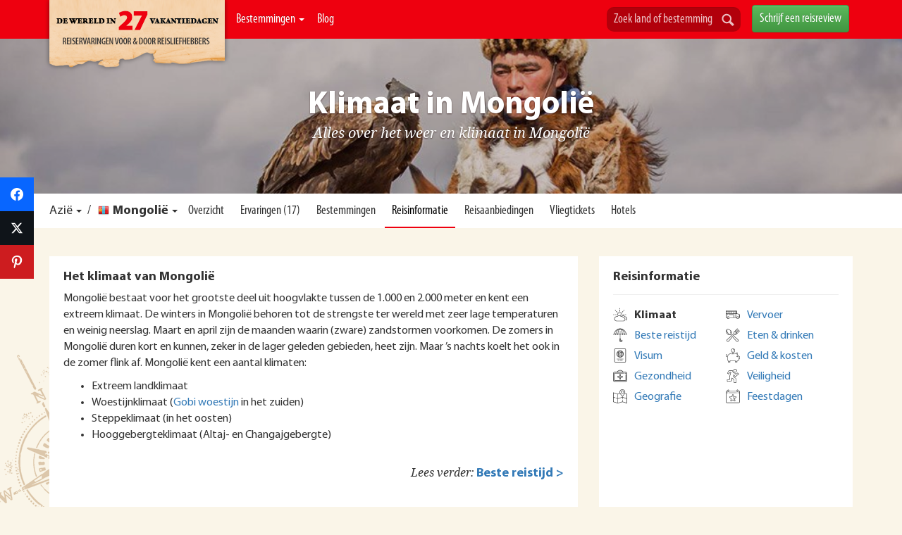

--- FILE ---
content_type: text/html; charset=UTF-8
request_url: https://www.27vakantiedagen.nl/mongolie-klimaat/
body_size: 19361
content:
 

<!DOCTYPE html>
<!--[if lt IE 7]>      <html lang="nl" class="no-js lt-ie9 lt-ie8 lt-ie7"> <![endif]-->
<!--[if IE 7]>         <html lang="nl" class="no-js lt-ie9 lt-ie8"> <![endif]-->
<!--[if IE 8]>         <html lang="nl" class="no-js lt-ie9"> <![endif]-->
<!--[if gt IE 8]><!--> <html lang="nl" class="no-js"> <!--<![endif]-->
    <head>
        <meta charset="utf-8">
        <meta http-equiv="X-UA-Compatible" content="IE=edge,chrome=1">
		<title>Klimaat Mongolië | 27Vakantiedagen.nl</title>
		<meta name="site" content="27 Vakantiedagen.nl" />
		<meta name="generator" content="WordPress 6.8.3" /> <!-- leave this for stats -->
        <meta name="viewport" content="width=device-width, initial-scale=1.0, maximum-scale=1.0, user-scalable=0" />
		<meta name="referrer" content="origin-when-cross-origin">
		<link rel="shortcut icon" href="https://www.27vakantiedagen.nl/wp-content/themes/dwi27v/img/favicon.ico" type="image/x-icon" />
        <meta property="fb:app_id" content="428216723977859"/>

		<meta name='robots' content='index, follow, max-image-preview:large, max-snippet:-1, max-video-preview:-1' />
	<style>img:is([sizes="auto" i], [sizes^="auto," i]) { contain-intrinsic-size: 3000px 1500px }</style>
	
	<!-- This site is optimized with the Yoast SEO plugin v26.4 - https://yoast.com/wordpress/plugins/seo/ -->
	<meta name="description" content="Lees informatie over het klimaat in Mongolië en wat voor weer je kunt verwachten. Welke seizoenen heeft Mongolië en wat zijn de warmste maanden?" />
	<link rel="canonical" href="https://www.27vakantiedagen.nl/mongolie-klimaat/" />
	<meta property="og:locale" content="nl_NL" />
	<meta property="og:type" content="article" />
	<meta property="og:title" content="Klimaat Mongolië | 27Vakantiedagen.nl" />
	<meta property="og:description" content="Lees informatie over het klimaat in Mongolië en wat voor weer je kunt verwachten. Welke seizoenen heeft Mongolië en wat zijn de warmste maanden?" />
	<meta property="og:url" content="https://www.27vakantiedagen.nl/mongolie-klimaat/" />
	<meta property="og:site_name" content="27 Vakantiedagen.nl" />
	<meta property="article:publisher" content="https://www.facebook.com/DeWereldIn27Vakantiedagen" />
	<meta property="article:modified_time" content="2019-11-11T13:14:11+00:00" />
	<meta name="twitter:card" content="summary_large_image" />
	<meta name="twitter:site" content="@27vakantiedagen" />
	<script type="application/ld+json" class="yoast-schema-graph">{"@context":"https://schema.org","@graph":[{"@type":"WebPage","@id":"https://www.27vakantiedagen.nl/mongolie-klimaat/","url":"https://www.27vakantiedagen.nl/mongolie-klimaat/","name":"Klimaat Mongolië | 27Vakantiedagen.nl","isPartOf":{"@id":"https://www.27vakantiedagen.nl/#website"},"description":"Lees informatie over het klimaat in Mongolië en wat voor weer je kunt verwachten. Welke seizoenen heeft Mongolië en wat zijn de warmste maanden?","breadcrumb":{"@id":"https://www.27vakantiedagen.nl/mongolie-klimaat/#breadcrumb"},"inLanguage":"nl-NL","potentialAction":[{"@type":"ReadAction","target":["https://www.27vakantiedagen.nl/mongolie-klimaat/"]}]},{"@type":"BreadcrumbList","@id":"https://www.27vakantiedagen.nl/mongolie-klimaat/#breadcrumb","itemListElement":[{"@type":"ListItem","position":1,"name":"Home","item":"https://www.27vakantiedagen.nl/"},{"@type":"ListItem","position":2,"name":"Mongolië klimaat"}]},{"@type":"WebSite","@id":"https://www.27vakantiedagen.nl/#website","url":"https://www.27vakantiedagen.nl/","name":"27 Vakantiedagen.nl","description":"Reviews, tips en reiservaringen per land!","potentialAction":[{"@type":"SearchAction","target":{"@type":"EntryPoint","urlTemplate":"https://www.27vakantiedagen.nl/?s={search_term_string}"},"query-input":{"@type":"PropertyValueSpecification","valueRequired":true,"valueName":"search_term_string"}}],"inLanguage":"nl-NL"}]}</script>
	<!-- / Yoast SEO plugin. -->


<link rel='dns-prefetch' href='//ajax.googleapis.com' />
<link rel='dns-prefetch' href='//apis.google.com' />
<link rel='dns-prefetch' href='//google-analytics.com' />
<link rel='dns-prefetch' href='//www.google-analytics.com' />
<link rel='dns-prefetch' href='//ssl.google-analytics.com' />
		<style>
			.lazyload,
			.lazyloading {
				max-width: 100%;
			}
		</style>
		<link rel='stylesheet' id='wp-block-library-css' href='https://www.27vakantiedagen.nl/wp-includes/css/dist/block-library/style.min.css?ver=1752224403' type='text/css' media='all' />
<style id='classic-theme-styles-inline-css' type='text/css'>
/*! This file is auto-generated */
.wp-block-button__link{color:#fff;background-color:#32373c;border-radius:9999px;box-shadow:none;text-decoration:none;padding:calc(.667em + 2px) calc(1.333em + 2px);font-size:1.125em}.wp-block-file__button{background:#32373c;color:#fff;text-decoration:none}
</style>
<style id='global-styles-inline-css' type='text/css'>
:root{--wp--preset--aspect-ratio--square: 1;--wp--preset--aspect-ratio--4-3: 4/3;--wp--preset--aspect-ratio--3-4: 3/4;--wp--preset--aspect-ratio--3-2: 3/2;--wp--preset--aspect-ratio--2-3: 2/3;--wp--preset--aspect-ratio--16-9: 16/9;--wp--preset--aspect-ratio--9-16: 9/16;--wp--preset--color--black: #000000;--wp--preset--color--cyan-bluish-gray: #abb8c3;--wp--preset--color--white: #ffffff;--wp--preset--color--pale-pink: #f78da7;--wp--preset--color--vivid-red: #cf2e2e;--wp--preset--color--luminous-vivid-orange: #ff6900;--wp--preset--color--luminous-vivid-amber: #fcb900;--wp--preset--color--light-green-cyan: #7bdcb5;--wp--preset--color--vivid-green-cyan: #00d084;--wp--preset--color--pale-cyan-blue: #8ed1fc;--wp--preset--color--vivid-cyan-blue: #0693e3;--wp--preset--color--vivid-purple: #9b51e0;--wp--preset--gradient--vivid-cyan-blue-to-vivid-purple: linear-gradient(135deg,rgba(6,147,227,1) 0%,rgb(155,81,224) 100%);--wp--preset--gradient--light-green-cyan-to-vivid-green-cyan: linear-gradient(135deg,rgb(122,220,180) 0%,rgb(0,208,130) 100%);--wp--preset--gradient--luminous-vivid-amber-to-luminous-vivid-orange: linear-gradient(135deg,rgba(252,185,0,1) 0%,rgba(255,105,0,1) 100%);--wp--preset--gradient--luminous-vivid-orange-to-vivid-red: linear-gradient(135deg,rgba(255,105,0,1) 0%,rgb(207,46,46) 100%);--wp--preset--gradient--very-light-gray-to-cyan-bluish-gray: linear-gradient(135deg,rgb(238,238,238) 0%,rgb(169,184,195) 100%);--wp--preset--gradient--cool-to-warm-spectrum: linear-gradient(135deg,rgb(74,234,220) 0%,rgb(151,120,209) 20%,rgb(207,42,186) 40%,rgb(238,44,130) 60%,rgb(251,105,98) 80%,rgb(254,248,76) 100%);--wp--preset--gradient--blush-light-purple: linear-gradient(135deg,rgb(255,206,236) 0%,rgb(152,150,240) 100%);--wp--preset--gradient--blush-bordeaux: linear-gradient(135deg,rgb(254,205,165) 0%,rgb(254,45,45) 50%,rgb(107,0,62) 100%);--wp--preset--gradient--luminous-dusk: linear-gradient(135deg,rgb(255,203,112) 0%,rgb(199,81,192) 50%,rgb(65,88,208) 100%);--wp--preset--gradient--pale-ocean: linear-gradient(135deg,rgb(255,245,203) 0%,rgb(182,227,212) 50%,rgb(51,167,181) 100%);--wp--preset--gradient--electric-grass: linear-gradient(135deg,rgb(202,248,128) 0%,rgb(113,206,126) 100%);--wp--preset--gradient--midnight: linear-gradient(135deg,rgb(2,3,129) 0%,rgb(40,116,252) 100%);--wp--preset--font-size--small: 13px;--wp--preset--font-size--medium: 20px;--wp--preset--font-size--large: 36px;--wp--preset--font-size--x-large: 42px;--wp--preset--spacing--20: 0.44rem;--wp--preset--spacing--30: 0.67rem;--wp--preset--spacing--40: 1rem;--wp--preset--spacing--50: 1.5rem;--wp--preset--spacing--60: 2.25rem;--wp--preset--spacing--70: 3.38rem;--wp--preset--spacing--80: 5.06rem;--wp--preset--shadow--natural: 6px 6px 9px rgba(0, 0, 0, 0.2);--wp--preset--shadow--deep: 12px 12px 50px rgba(0, 0, 0, 0.4);--wp--preset--shadow--sharp: 6px 6px 0px rgba(0, 0, 0, 0.2);--wp--preset--shadow--outlined: 6px 6px 0px -3px rgba(255, 255, 255, 1), 6px 6px rgba(0, 0, 0, 1);--wp--preset--shadow--crisp: 6px 6px 0px rgba(0, 0, 0, 1);}:where(.is-layout-flex){gap: 0.5em;}:where(.is-layout-grid){gap: 0.5em;}body .is-layout-flex{display: flex;}.is-layout-flex{flex-wrap: wrap;align-items: center;}.is-layout-flex > :is(*, div){margin: 0;}body .is-layout-grid{display: grid;}.is-layout-grid > :is(*, div){margin: 0;}:where(.wp-block-columns.is-layout-flex){gap: 2em;}:where(.wp-block-columns.is-layout-grid){gap: 2em;}:where(.wp-block-post-template.is-layout-flex){gap: 1.25em;}:where(.wp-block-post-template.is-layout-grid){gap: 1.25em;}.has-black-color{color: var(--wp--preset--color--black) !important;}.has-cyan-bluish-gray-color{color: var(--wp--preset--color--cyan-bluish-gray) !important;}.has-white-color{color: var(--wp--preset--color--white) !important;}.has-pale-pink-color{color: var(--wp--preset--color--pale-pink) !important;}.has-vivid-red-color{color: var(--wp--preset--color--vivid-red) !important;}.has-luminous-vivid-orange-color{color: var(--wp--preset--color--luminous-vivid-orange) !important;}.has-luminous-vivid-amber-color{color: var(--wp--preset--color--luminous-vivid-amber) !important;}.has-light-green-cyan-color{color: var(--wp--preset--color--light-green-cyan) !important;}.has-vivid-green-cyan-color{color: var(--wp--preset--color--vivid-green-cyan) !important;}.has-pale-cyan-blue-color{color: var(--wp--preset--color--pale-cyan-blue) !important;}.has-vivid-cyan-blue-color{color: var(--wp--preset--color--vivid-cyan-blue) !important;}.has-vivid-purple-color{color: var(--wp--preset--color--vivid-purple) !important;}.has-black-background-color{background-color: var(--wp--preset--color--black) !important;}.has-cyan-bluish-gray-background-color{background-color: var(--wp--preset--color--cyan-bluish-gray) !important;}.has-white-background-color{background-color: var(--wp--preset--color--white) !important;}.has-pale-pink-background-color{background-color: var(--wp--preset--color--pale-pink) !important;}.has-vivid-red-background-color{background-color: var(--wp--preset--color--vivid-red) !important;}.has-luminous-vivid-orange-background-color{background-color: var(--wp--preset--color--luminous-vivid-orange) !important;}.has-luminous-vivid-amber-background-color{background-color: var(--wp--preset--color--luminous-vivid-amber) !important;}.has-light-green-cyan-background-color{background-color: var(--wp--preset--color--light-green-cyan) !important;}.has-vivid-green-cyan-background-color{background-color: var(--wp--preset--color--vivid-green-cyan) !important;}.has-pale-cyan-blue-background-color{background-color: var(--wp--preset--color--pale-cyan-blue) !important;}.has-vivid-cyan-blue-background-color{background-color: var(--wp--preset--color--vivid-cyan-blue) !important;}.has-vivid-purple-background-color{background-color: var(--wp--preset--color--vivid-purple) !important;}.has-black-border-color{border-color: var(--wp--preset--color--black) !important;}.has-cyan-bluish-gray-border-color{border-color: var(--wp--preset--color--cyan-bluish-gray) !important;}.has-white-border-color{border-color: var(--wp--preset--color--white) !important;}.has-pale-pink-border-color{border-color: var(--wp--preset--color--pale-pink) !important;}.has-vivid-red-border-color{border-color: var(--wp--preset--color--vivid-red) !important;}.has-luminous-vivid-orange-border-color{border-color: var(--wp--preset--color--luminous-vivid-orange) !important;}.has-luminous-vivid-amber-border-color{border-color: var(--wp--preset--color--luminous-vivid-amber) !important;}.has-light-green-cyan-border-color{border-color: var(--wp--preset--color--light-green-cyan) !important;}.has-vivid-green-cyan-border-color{border-color: var(--wp--preset--color--vivid-green-cyan) !important;}.has-pale-cyan-blue-border-color{border-color: var(--wp--preset--color--pale-cyan-blue) !important;}.has-vivid-cyan-blue-border-color{border-color: var(--wp--preset--color--vivid-cyan-blue) !important;}.has-vivid-purple-border-color{border-color: var(--wp--preset--color--vivid-purple) !important;}.has-vivid-cyan-blue-to-vivid-purple-gradient-background{background: var(--wp--preset--gradient--vivid-cyan-blue-to-vivid-purple) !important;}.has-light-green-cyan-to-vivid-green-cyan-gradient-background{background: var(--wp--preset--gradient--light-green-cyan-to-vivid-green-cyan) !important;}.has-luminous-vivid-amber-to-luminous-vivid-orange-gradient-background{background: var(--wp--preset--gradient--luminous-vivid-amber-to-luminous-vivid-orange) !important;}.has-luminous-vivid-orange-to-vivid-red-gradient-background{background: var(--wp--preset--gradient--luminous-vivid-orange-to-vivid-red) !important;}.has-very-light-gray-to-cyan-bluish-gray-gradient-background{background: var(--wp--preset--gradient--very-light-gray-to-cyan-bluish-gray) !important;}.has-cool-to-warm-spectrum-gradient-background{background: var(--wp--preset--gradient--cool-to-warm-spectrum) !important;}.has-blush-light-purple-gradient-background{background: var(--wp--preset--gradient--blush-light-purple) !important;}.has-blush-bordeaux-gradient-background{background: var(--wp--preset--gradient--blush-bordeaux) !important;}.has-luminous-dusk-gradient-background{background: var(--wp--preset--gradient--luminous-dusk) !important;}.has-pale-ocean-gradient-background{background: var(--wp--preset--gradient--pale-ocean) !important;}.has-electric-grass-gradient-background{background: var(--wp--preset--gradient--electric-grass) !important;}.has-midnight-gradient-background{background: var(--wp--preset--gradient--midnight) !important;}.has-small-font-size{font-size: var(--wp--preset--font-size--small) !important;}.has-medium-font-size{font-size: var(--wp--preset--font-size--medium) !important;}.has-large-font-size{font-size: var(--wp--preset--font-size--large) !important;}.has-x-large-font-size{font-size: var(--wp--preset--font-size--x-large) !important;}
:where(.wp-block-post-template.is-layout-flex){gap: 1.25em;}:where(.wp-block-post-template.is-layout-grid){gap: 1.25em;}
:where(.wp-block-columns.is-layout-flex){gap: 2em;}:where(.wp-block-columns.is-layout-grid){gap: 2em;}
:root :where(.wp-block-pullquote){font-size: 1.5em;line-height: 1.6;}
</style>
<link rel='stylesheet' id='contact-form-7-css' href='https://www.27vakantiedagen.nl/wp-content/uploads/hummingbird-assets/ef14f2cc8ce987992468184ad31a66cb.css?ver=1752224403' type='text/css' media='all' />
<link rel='stylesheet' id='bootstrap-css' href='https://www.27vakantiedagen.nl/wp-content/themes/dwi27v/new/css/bootstrap.min.css?ver=1752224403' type='text/css' media='all' />
<link rel='stylesheet' id='bootstrap-theme-css' href='https://www.27vakantiedagen.nl/wp-content/themes/dwi27v/new/css/bootstrap-theme.min.css?ver=1752224403' type='text/css' media='all' />
<link rel='stylesheet' id='blueimp-gallery-css' href='https://www.27vakantiedagen.nl/wp-content/themes/dwi27v/css/blueimp-gallery.min.css?ver=1752224403' type='text/css' media='all' />
<link rel='stylesheet' id='slick-css' href='https://www.27vakantiedagen.nl/wp-content/uploads/hummingbird-assets/584f9c6d7910f511cd8e405935dd098e.css?ver=1752224403' type='text/css' media='all' />
<link rel='stylesheet' id='slick-theme-css' href='https://www.27vakantiedagen.nl/wp-content/uploads/hummingbird-assets/f61a540b8037962b851a9111a1162206.css?ver=1752224403' type='text/css' media='all' />
<link rel='stylesheet' id='fineuploader-css' href='https://www.27vakantiedagen.nl/wp-content/uploads/hummingbird-assets/c91c9fa19d9756e45f0503f87df66b7d.css?ver=1752224403' type='text/css' media='all' />
<link rel='stylesheet' id='bootstrap-slider-css' href='https://www.27vakantiedagen.nl/wp-content/themes/dwi27v/includes/review/css/bootstrap-slider.min.css?ver=1752224403' type='text/css' media='all' />
<link rel='stylesheet' id='swiper-css' href='https://www.27vakantiedagen.nl/wp-content/themes/dwi27v/assets/plugins/swiper/swiper-bundle.min.css?ver=1752224403' type='text/css' media='all' />
<link rel='stylesheet' id='main-new-css' href='https://www.27vakantiedagen.nl/wp-content/uploads/hummingbird-assets/a06155d55606025289ecc602e26857ed.css?ver=1752224403' type='text/css' media='all' />
<link rel='stylesheet' id='subscribe-forms-css-css' href='https://www.27vakantiedagen.nl/wp-content/plugins/easy-social-share-buttons3/assets/modules/subscribe-forms.min.css?ver=1752224403' type='text/css' media='all' />
<link rel='stylesheet' id='click2tweet-css-css' href='https://www.27vakantiedagen.nl/wp-content/plugins/easy-social-share-buttons3/assets/modules/click-to-tweet.min.css?ver=1752224403' type='text/css' media='all' />
<link rel='stylesheet' id='easy-social-share-buttons-css' href='https://www.27vakantiedagen.nl/wp-content/plugins/easy-social-share-buttons3/assets/css/easy-social-share-buttons.min.css?ver=1752224403' type='text/css' media='all' />
<style id='easy-social-share-buttons-inline-css' type='text/css'>
.essb-mobile-sharebottom .essb_links .essb_icon { height: 40px!important; background-size: 30px!important; width: 50%!important; } .essb_displayed_sidebar { z-index: 100000; } .essb_displayed_sidebar a:hover { opacity:1; }.essb_links .essb_link_mastodon { --essb-network: #6364ff;}.essb_displayed_sidebar_right, .essb_displayed_sidebar{top:35%!important;}
</style>
<script type="text/javascript" id="wpml-cookie-js-extra">
/* <![CDATA[ */
var wpml_cookies = {"wp-wpml_current_language":{"value":"nl","expires":1,"path":"\/"}};
var wpml_cookies = {"wp-wpml_current_language":{"value":"nl","expires":1,"path":"\/"}};
/* ]]> */
</script>
<script type="text/javascript" src="https://www.27vakantiedagen.nl/wp-content/uploads/hummingbird-assets/309885c77f46678b794bab0bc7430bdc.js?ver=1752224403" id="wpml-cookie-js" defer="defer" data-wp-strategy="defer"></script>
<script type="text/javascript" src="https://www.27vakantiedagen.nl/wp-includes/js/jquery/jquery.min.js?ver=1752224403" id="jquery-core-js"></script>
<script type="text/javascript" src="https://www.27vakantiedagen.nl/wp-includes/js/jquery/jquery-migrate.min.js?ver=1752224403" id="jquery-migrate-js"></script>
<script type="text/javascript" id="wpml-xdomain-data-js-extra">
/* <![CDATA[ */
var wpml_xdomain_data = {"css_selector":"wpml-ls-item","ajax_url":"https:\/\/www.27vakantiedagen.nl\/wp-admin\/admin-ajax.php","current_lang":"nl","_nonce":"81795fa729"};
/* ]]> */
</script>
<script type="text/javascript" src="https://www.27vakantiedagen.nl/wp-content/uploads/hummingbird-assets/784cef1ae59f17bd57964daaca4bf90e.js?ver=1752224403" id="wpml-xdomain-data-js" defer="defer" data-wp-strategy="defer"></script>
<script id="essb-inline-js"></script><link rel="https://api.w.org/" href="https://www.27vakantiedagen.nl/wp-json/" /><link rel="alternate" title="JSON" type="application/json" href="https://www.27vakantiedagen.nl/wp-json/wp/v2/pages/46576" /><link rel="EditURI" type="application/rsd+xml" title="RSD" href="https://www.27vakantiedagen.nl/xmlrpc.php?rsd" />
<meta name="generator" content="WordPress 6.8.3" />
<link rel='shortlink' href='https://www.27vakantiedagen.nl/?p=46576' />
<link rel="alternate" title="oEmbed (JSON)" type="application/json+oembed" href="https://www.27vakantiedagen.nl/wp-json/oembed/1.0/embed?url=https%3A%2F%2Fwww.27vakantiedagen.nl%2Fmongolie-klimaat%2F" />
<link rel="alternate" title="oEmbed (XML)" type="text/xml+oembed" href="https://www.27vakantiedagen.nl/wp-json/oembed/1.0/embed?url=https%3A%2F%2Fwww.27vakantiedagen.nl%2Fmongolie-klimaat%2F&#038;format=xml" />
<meta name="generator" content="WPML ver:4.8.5 stt:37,3;" />
		<script>
			document.documentElement.className = document.documentElement.className.replace('no-js', 'js');
		</script>
				<style>
			.no-js img.lazyload {
				display: none;
			}

			figure.wp-block-image img.lazyloading {
				min-width: 150px;
			}

			.lazyload,
			.lazyloading {
				--smush-placeholder-width: 100px;
				--smush-placeholder-aspect-ratio: 1/1;
				width: var(--smush-image-width, var(--smush-placeholder-width)) !important;
				aspect-ratio: var(--smush-image-aspect-ratio, var(--smush-placeholder-aspect-ratio)) !important;
			}

						.lazyload, .lazyloading {
				opacity: 0;
			}

			.lazyloaded {
				opacity: 1;
				transition: opacity 400ms;
				transition-delay: 0ms;
			}

					</style>
		<link rel="icon" href="https://www.27vakantiedagen.nl/wp-content/uploads/2024/01/cropped-27vakantiedagen-favicon-32x32.png" sizes="32x32" />
<link rel="icon" href="https://www.27vakantiedagen.nl/wp-content/uploads/2024/01/cropped-27vakantiedagen-favicon-192x192.png" sizes="192x192" />
<link rel="apple-touch-icon" href="https://www.27vakantiedagen.nl/wp-content/uploads/2024/01/cropped-27vakantiedagen-favicon-180x180.png" />
<meta name="msapplication-TileImage" content="https://www.27vakantiedagen.nl/wp-content/uploads/2024/01/cropped-27vakantiedagen-favicon-270x270.png" />

		<script>
			var REVIEW_URL = "https://www.27vakantiedagen.nl/wp-content/themes/dwi27v/includes/review/";
			var BASEURL	= "https://www.27vakantiedagen.nl/";
			var TEMPLATE_URL = "https://www.27vakantiedagen.nl/wp-content/themes/dwi27v/";
		</script>

        <!-- Google Tag Manager -->
        <script>(function(w,d,s,l,i){w[l]=w[l]||[];w[l].push({'gtm.start':
                    new Date().getTime(),event:'gtm.js'});var f=d.getElementsByTagName(s)[0],
                j=d.createElement(s),dl=l!='dataLayer'?'&l='+l:'';j.defer=true;j.src=
                'https://www.googletagmanager.com/gtm.js?id='+i+dl;f.parentNode.insertBefore(j,f);
            })(window,document,'script','dataLayer','GTM-55NL36D');</script>

	</head>

	<body  >

    <!-- Google Tag Manager (noscript) -->
    <noscript><iframe data-src="https://www.googletagmanager.com/ns.html?id=GTM-55NL36D" height="0" width="0" style="display:none;visibility:hidden" src="[data-uri]" class="lazyload" data-load-mode="1"></iframe></noscript>
    <!-- End Google Tag Manager (noscript) -->

	<div id="fb-root"></div>
	<!--[if lt IE 7]>
            <p class="chromeframe">You are using an <strong>outdated</strong> browser. Please <a href="http://browsehappy.com/">upgrade your browser</a> or <a href="http://www.google.com/chromeframe/?redirect=true">activate Google Chrome Frame</a> to improve your experience.</p>
        <![endif]-->
		
	
    <img data-src="https://www.27vakantiedagen.nl/wp-content/themes/dwi27v/new/img/compas.gif" class="compass lazyload" alt="27 Vakantiedagen" src="[data-uri]" style="--smush-placeholder-width: 322px; --smush-placeholder-aspect-ratio: 322/322;" />

    <div class="navbar navbar-inverse navbar-fixed-top">
      <div class="container">      	
        <div class="navbar-header">
		  <a href="/" class="navbar-left pull-left visible-xs"><img width="55" data-src="https://www.27vakantiedagen.nl/wp-content/themes/dwi27v/new/img/logo-small.png" alt="27 Vakantiedagen" class="img-responsive lazyload" src="[data-uri]" style="--smush-placeholder-width: 55px; --smush-placeholder-aspect-ratio: 55/55;"></a>
		  <form class="pull-left visible-xs search_destination_form ">
                <div class="input-append">
                    <input class="form-control search_destination" type="text" placeholder="Zoek land of bestemming">
                    <button class="btn" title="Zoeken" type="submit"><span></span></button>
                </div>
        	</form>	
          <button type="button" class="navbar-toggle" data-toggle="collapse" data-target=".navbar-collapse">
            <span class="icon-bar"></span>
            <span class="icon-bar"></span>
            <span class="icon-bar"></span>
          </button>
         </div>
        <div class="navbar-collapse collapse">
          <ul class="nav navbar-nav"> 
          	<li class="hidden-xs"><a id="logo" href="/" class="hidden-xs">De Wereld In 27 Vakantiedagen</a></li>         	
            <li  id="navLandenParent"><a href="/landen/" title="Landen" id="navlinkLanden">Bestemmingen <b class="caret hidden-xs hidden-sm"></b></a>
            <div id="navLandenDropdown" class="dropdown-menu hidden-sm">
              <section>
              	<div class="bestemmingen-column">
                  <h3><a title="Reiservaringen Afrika" href="/afrika/">Afrika</a></h3>
                  <ul>
                    <li><a href="/botswana/" title="Reiservaringen Botswana"><img alt="Botswana" data-src="https://www.27vakantiedagen.nl/wp-content/themes/dwi27v/img/flags/16/BW.png" src="[data-uri]" class="lazyload" style="--smush-placeholder-width: 16px; --smush-placeholder-aspect-ratio: 16/16;">Botswana</a></li>
                    <li><a href="/egypte/" title="Reiservaringen Egypte"><img alt="Egypte" data-src="https://www.27vakantiedagen.nl/wp-content/themes/dwi27v/img/flags/16/EG.png" src="[data-uri]" class="lazyload" style="--smush-placeholder-width: 16px; --smush-placeholder-aspect-ratio: 16/16;">Egypte</a></li>
                    <li><a href="/kenia/" title="Reiservaringen Kenia"><img alt="Kenia" data-src="https://www.27vakantiedagen.nl/wp-content/themes/dwi27v/img/flags/16/KE.png" src="[data-uri]" class="lazyload" style="--smush-placeholder-width: 16px; --smush-placeholder-aspect-ratio: 16/16;">Kenia</a></li>
                    <li><a href="/marokko/" title="Reiservaringen Marokko"><img alt="Marokko" data-src="https://www.27vakantiedagen.nl/wp-content/themes/dwi27v/img/flags/16/MA.png" src="[data-uri]" class="lazyload" style="--smush-placeholder-width: 16px; --smush-placeholder-aspect-ratio: 16/16;">Marokko</a></li>
                    <li><a href="/namibie/" title="Reiservaringen Namibië"><img alt="Namibië" data-src="https://www.27vakantiedagen.nl/wp-content/themes/dwi27v/img/flags/16/NA.png" src="[data-uri]" class="lazyload" style="--smush-placeholder-width: 16px; --smush-placeholder-aspect-ratio: 16/16;">Namibië</a></li>
                    <li><a href="/tanzania/" title="Reiservaringen Tanzania"><img alt="Tanzania" data-src="https://www.27vakantiedagen.nl/wp-content/themes/dwi27v/img/flags/16/TZ.png" src="[data-uri]" class="lazyload" style="--smush-placeholder-width: 16px; --smush-placeholder-aspect-ratio: 16/16;">Tanzania</a></li>
                    <li><a href="/zimbabwe/" title="Reiservaringen Zimbabwe"><img alt="Zimbabwe" data-src="https://www.27vakantiedagen.nl/wp-content/themes/dwi27v/img/flags/16/ZW.png" src="[data-uri]" class="lazyload" style="--smush-placeholder-width: 16px; --smush-placeholder-aspect-ratio: 16/16;">Zimbabwe</a></li>
                    <li><a href="/zuid-afrika/" title="Reiservaringen Zuid-Afrika"><img alt="Zuid-Afrika" data-src="https://www.27vakantiedagen.nl/wp-content/themes/dwi27v/img/flags/16/ZA.png" src="[data-uri]" class="lazyload" style="--smush-placeholder-width: 16px; --smush-placeholder-aspect-ratio: 16/16;">Zuid-Afrika</a></li>
                  </ul>
                  <a title="Reiservaringen Afrika" href="/afrika/" class="bestemmingen-column-meer">Alle landen in Afrika</a>
                </div>
                <div class="bestemmingen-column">
                  <h3><a title="Reiservaringen Azië" href="/azie/">Azië</a></h3>
                  <ul>
                    <li><a href="/china/" title="Reiservaringen China"><img alt="China" data-src="https://www.27vakantiedagen.nl/wp-content/themes/dwi27v/img/flags/16/CN.png" src="[data-uri]" class="lazyload" style="--smush-placeholder-width: 16px; --smush-placeholder-aspect-ratio: 16/16;">China</a></li>
                    <li><a href="/india/" title="Reiservaringen India"><img alt="India" data-src="https://www.27vakantiedagen.nl/wp-content/themes/dwi27v/img/flags/16/IN.png" src="[data-uri]" class="lazyload" style="--smush-placeholder-width: 16px; --smush-placeholder-aspect-ratio: 16/16;">India</a></li>
                    <li><a href="/indonesie/" title="Reiservaringen Indonesië"><img alt="Indonesië" data-src="https://www.27vakantiedagen.nl/wp-content/themes/dwi27v/img/flags/16/ID.png" src="[data-uri]" class="lazyload" style="--smush-placeholder-width: 16px; --smush-placeholder-aspect-ratio: 16/16;">Indonesië</a></li>
                    <li><a href="/japan/" title="Reiservaringen Japan"><img alt="Japan" data-src="https://www.27vakantiedagen.nl/wp-content/themes/dwi27v/img/flags/16/JP.png" src="[data-uri]" class="lazyload" style="--smush-placeholder-width: 16px; --smush-placeholder-aspect-ratio: 16/16;">Japan</a></li>
                    <li><a href="/maleisie/" title="Reiservaringen Maleisië"><img alt="Maleisië" data-src="https://www.27vakantiedagen.nl/wp-content/themes/dwi27v/img/flags/16/MY.png" src="[data-uri]" class="lazyload" style="--smush-placeholder-width: 16px; --smush-placeholder-aspect-ratio: 16/16;">Maleisië</a></li>
                    <li><a href="/sri-lanka/" title="Reiservaringen Sri Lanka"><img alt="Sri Lanka" data-src="https://www.27vakantiedagen.nl/wp-content/themes/dwi27v/img/flags/16/LK.png" src="[data-uri]" class="lazyload" style="--smush-placeholder-width: 16px; --smush-placeholder-aspect-ratio: 16/16;">Sri Lanka</a></li>
                    <li><a href="/thailand/" title="Reiservaringen Thailand"><img alt="Thailand" data-src="https://www.27vakantiedagen.nl/wp-content/themes/dwi27v/img/flags/16/TH.png" src="[data-uri]" class="lazyload" style="--smush-placeholder-width: 16px; --smush-placeholder-aspect-ratio: 16/16;">Thailand</a></li>
                    <li><a href="/vietnam/" title="Reiservaringen Vietnam"><img alt="Vietnam" data-src="https://www.27vakantiedagen.nl/wp-content/themes/dwi27v/img/flags/16/VN.png" src="[data-uri]" class="lazyload" style="--smush-placeholder-width: 16px; --smush-placeholder-aspect-ratio: 16/16;">Vietnam</a></li>
                  </ul>
                  <a title="Reiservaringen Azië" href="/azie/" class="bestemmingen-column-meer">Alle landen in Azië</a>
                </div>
                <div class="bestemmingen-column">
                  <h3><a title="Reiservaringen Europa" href="/europa/">Europa</a></h3>
                  <ul>
                    <li><a href="/frankrijk/" title="Reiservaringen Frankrijk"><img alt="Frankrijk" data-src="https://www.27vakantiedagen.nl/wp-content/themes/dwi27v/img/flags/16/FR.png" src="[data-uri]" class="lazyload" style="--smush-placeholder-width: 16px; --smush-placeholder-aspect-ratio: 16/16;">Frankrijk</a></li>                        
                    <li><a href="/griekenland/" title="Reiservaringen Griekenland"><img alt="Griekenland" data-src="https://www.27vakantiedagen.nl/wp-content/themes/dwi27v/img/flags/16/GR.png" src="[data-uri]" class="lazyload" style="--smush-placeholder-width: 16px; --smush-placeholder-aspect-ratio: 16/16;">Griekenland</a></li>
                    <li><a href="/ijsland/" title="Reiservaringen IJsland"><img alt="IJsland" data-src="https://www.27vakantiedagen.nl/wp-content/themes/dwi27v/img/flags/16/IS.png" src="[data-uri]" class="lazyload" style="--smush-placeholder-width: 16px; --smush-placeholder-aspect-ratio: 16/16;">IJsland</a></li>
                    <li><a href="/italie/" title="Reiservaringen Italië"><img alt="Italië" data-src="https://www.27vakantiedagen.nl/wp-content/themes/dwi27v/img/flags/16/IT.png" src="[data-uri]" class="lazyload" style="--smush-placeholder-width: 16px; --smush-placeholder-aspect-ratio: 16/16;">Italië</a></li>
                    <li><a href="/noorwegen/" title="Reiservaringen Noorwegen"><img alt="Noorwegen" data-src="https://www.27vakantiedagen.nl/wp-content/themes/dwi27v/img/flags/16/NO.png" src="[data-uri]" class="lazyload" style="--smush-placeholder-width: 16px; --smush-placeholder-aspect-ratio: 16/16;">Noorwegen</a></li>
                    <li><a href="/portugal/" title="Reiservaringen Portugal"><img alt="Portugal" data-src="https://www.27vakantiedagen.nl/wp-content/themes/dwi27v/img/flags/16/PT.png" src="[data-uri]" class="lazyload" style="--smush-placeholder-width: 16px; --smush-placeholder-aspect-ratio: 16/16;">Portugal</a></li>
                    <li><a href="/spanje/" title="Reiservaringen Spanje"><img alt="Spanje" data-src="https://www.27vakantiedagen.nl/wp-content/themes/dwi27v/img/flags/16/ES.png" src="[data-uri]" class="lazyload" style="--smush-placeholder-width: 16px; --smush-placeholder-aspect-ratio: 16/16;">Spanje</a></li>
                    <li><a href="/turkije/" title="Reiservaringen Turkije"><img alt="Turkije" data-src="https://www.27vakantiedagen.nl/wp-content/themes/dwi27v/img/flags/16/TR.png" src="[data-uri]" class="lazyload" style="--smush-placeholder-width: 16px; --smush-placeholder-aspect-ratio: 16/16;">Turkije</a></li>
                  </ul>
                  <a title="Reiservaringen Europa" href="/europa/" class="bestemmingen-column-meer">Alle landen in Europa</a>
                </div>
                <div class="bestemmingen-column">
                  <h3><a title="Reiservaringen Midden-Oosten" href="/midden-oosten/">Midden-Oosten</a></h3>
                  <ul>
                    <li><a href="/israel/" title="Reiservaringen Israël"><img alt="Israël" data-src="https://www.27vakantiedagen.nl/wp-content/themes/dwi27v/img/flags/16/IL.png" src="[data-uri]" class="lazyload" style="--smush-placeholder-width: 16px; --smush-placeholder-aspect-ratio: 16/16;">Israël</a></li>
                    <li><a href="/jordanie/" title="Reiservaringen Jordanië"><img alt="Jordanië" data-src="https://www.27vakantiedagen.nl/wp-content/themes/dwi27v/img/flags/16/JO.png" src="[data-uri]" class="lazyload" style="--smush-placeholder-width: 16px; --smush-placeholder-aspect-ratio: 16/16;">Jordanië</a></li>
                  </ul>
                  <a title="Reiservaringen het Midden-Oosten" href="/midden-oosten/" class="bestemmingen-column-meer">Alle landen in het Midden-Oosten</a>	
                  <h3><a title="Reiservaringen Midden-Amerika" href="/midden-amerika/">Midden-Amerika</a></h3>
                  <ul>
                    <li><a href="/costa-rica/" title="Reiservaringen Costa Rica"><img alt="Costa Rica" data-src="https://www.27vakantiedagen.nl/wp-content/themes/dwi27v/img/flags/16/CR.png" src="[data-uri]" class="lazyload" style="--smush-placeholder-width: 16px; --smush-placeholder-aspect-ratio: 16/16;">Costa Rica</a></li>
                    <li><a href="/cuba/" title="Reiservaringen Cuba"><img alt="Cuba" data-src="https://www.27vakantiedagen.nl/wp-content/themes/dwi27v/img/flags/16/CU.png" src="[data-uri]" class="lazyload" style="--smush-placeholder-width: 16px; --smush-placeholder-aspect-ratio: 16/16;">Cuba</a></li>
                    <li><a href="/mexico/" title="Reiservaringen Mexico"><img alt="Mexico" data-src="https://www.27vakantiedagen.nl/wp-content/themes/dwi27v/img/flags/16/MX.png" src="[data-uri]" class="lazyload" style="--smush-placeholder-width: 16px; --smush-placeholder-aspect-ratio: 16/16;">Mexico</a></li>                        
                    <li><a href="/nicaragua/" title="Reiservaringen Nicaragua"><img alt="Nicaragua" data-src="https://www.27vakantiedagen.nl/wp-content/themes/dwi27v/img/flags/16/NI.png" src="[data-uri]" class="lazyload" style="--smush-placeholder-width: 16px; --smush-placeholder-aspect-ratio: 16/16;">Nicaragua</a></li>
                  </ul>
                  <a title="Reiservaringen Midden-Amerika" href="/midden-amerika/" class="bestemmingen-column-meer">Alle landen in Midden-Amerika</a>                  
                </div>                
                <div class="bestemmingen-column">
                  <h3><a title="Reiservaringen Noord-Amerika" href="/noord-amerika/">Noord-Amerika</a></h3>
                  <ul>
                    <li><a href="/amerika/" title="Reiservaringen Amerika"><img alt="Amerika" data-src="https://www.27vakantiedagen.nl/wp-content/themes/dwi27v/img/flags/16/US.png" src="[data-uri]" class="lazyload" style="--smush-placeholder-width: 16px; --smush-placeholder-aspect-ratio: 16/16;">Amerika</a></li>                        
                    <li><a href="/canada/" title="Reiservaringen Canada"><img alt="Canada" data-src="https://www.27vakantiedagen.nl/wp-content/themes/dwi27v/img/flags/16/CA.png" src="[data-uri]" class="lazyload" style="--smush-placeholder-width: 16px; --smush-placeholder-aspect-ratio: 16/16;">Canada</a></li>
                  </ul>
                  <a title="Reiservaringen Noord-Amerika" href="/noord-amerika/" class="bestemmingen-column-meer">Alle landen in Noord-Amerika</a>
                  <h3><a title="Reiservaringen Oceanië" href="/oceanie/">Oceanië</a></h3>
                  <ul>
                    <li><a href="/australie/" title="Reiservaringen Australië"><img alt="Australië" data-src="https://www.27vakantiedagen.nl/wp-content/themes/dwi27v/img/flags/16/AU.png" src="[data-uri]" class="lazyload" style="--smush-placeholder-width: 16px; --smush-placeholder-aspect-ratio: 16/16;">Australië</a></li>                        
                    <li><a href="/fiji/" title="Reiservaringen Fiji"><img alt="Fiji" data-src="https://www.27vakantiedagen.nl/wp-content/themes/dwi27v/img/flags/16/FJ.png" src="[data-uri]" class="lazyload" style="--smush-placeholder-width: 16px; --smush-placeholder-aspect-ratio: 16/16;">Fiji</a></li>
                    <li><a href="/frans-polynesie/" title="Reiservaringen Frans-Polynesië"><img alt="Frans-Polynesië" data-src="https://www.27vakantiedagen.nl/wp-content/themes/dwi27v/img/flags/16/PF.png" src="[data-uri]" class="lazyload" style="--smush-placeholder-width: 16px; --smush-placeholder-aspect-ratio: 16/16;">Frans-Polynesië</a></li>
                    <li><a href="/nieuw-zeeland/" title="Reiservaringen Nieuw-Zeeland"><img alt="Nieuw-Zeeland" data-src="https://www.27vakantiedagen.nl/wp-content/themes/dwi27v/img/flags/16/NZ.png" src="[data-uri]" class="lazyload" style="--smush-placeholder-width: 16px; --smush-placeholder-aspect-ratio: 16/16;">Nieuw-Zeeland</a></li>
                  </ul>
                  <a title="Reiservaringen Oceanië" href="/oceanie/" class="bestemmingen-column-meer">Alle landen in Oceanië</a>
                </div>
                <div class="bestemmingen-column">
                  <h3><a title="Reiservaringen Zuid-Amerika" href="/zuid-amerika/">Zuid-Amerika</a></h3>
                  <ul>
                    <li><a href="/argentinie/" title="Reiservaringen Argentinië"><img alt="Argentinië" data-src="https://www.27vakantiedagen.nl/wp-content/themes/dwi27v/img/flags/16/AR.png" src="[data-uri]" class="lazyload" style="--smush-placeholder-width: 16px; --smush-placeholder-aspect-ratio: 16/16;">Argentinië</a></li>                      
                    <li><a href="/bolivia/" title="Reiservaringen Bolivia"><img alt="Bolivia" data-src="https://www.27vakantiedagen.nl/wp-content/themes/dwi27v/img/flags/16/BO.png" src="[data-uri]" class="lazyload" style="--smush-placeholder-width: 16px; --smush-placeholder-aspect-ratio: 16/16;">Bolivia</a></li>
                    <li><a href="/brazilie/" title="Reiservaringen Brazilië"><img alt="Brazilië" data-src="https://www.27vakantiedagen.nl/wp-content/themes/dwi27v/img/flags/16/BR.png" src="[data-uri]" class="lazyload" style="--smush-placeholder-width: 16px; --smush-placeholder-aspect-ratio: 16/16;">Brazilië</a></li>
                    <li><a href="/chili/" title="Reiservaringen Chili"><img alt="Chili" data-src="https://www.27vakantiedagen.nl/wp-content/themes/dwi27v/img/flags/16/CL.png" src="[data-uri]" class="lazyload" style="--smush-placeholder-width: 16px; --smush-placeholder-aspect-ratio: 16/16;">Chili</a></li>                   
                    <li><a href="/colombia/" title="Reiservaringen Colombia"><img alt="Colombia" data-src="https://www.27vakantiedagen.nl/wp-content/themes/dwi27v/img/flags/16/CO.png" src="[data-uri]" class="lazyload" style="--smush-placeholder-width: 16px; --smush-placeholder-aspect-ratio: 16/16;">Colombia</a></li>
                    <li><a href="/ecuador/" title="Reiservaringen Ecuador"><img alt="Ecuador" data-src="https://www.27vakantiedagen.nl/wp-content/themes/dwi27v/img/flags/16/EC.png" src="[data-uri]" class="lazyload" style="--smush-placeholder-width: 16px; --smush-placeholder-aspect-ratio: 16/16;">Ecuador</a></li>
                    <li><a href="/peru/" title="Reiservaringen Peru"><img alt="Peru" data-src="https://www.27vakantiedagen.nl/wp-content/themes/dwi27v/img/flags/16/PE.png" src="[data-uri]" class="lazyload" style="--smush-placeholder-width: 16px; --smush-placeholder-aspect-ratio: 16/16;">Peru</a></li> 
                    <li><a href="/suriname/" title="Reiservaringen Suriname"><img alt="Suriname" data-src="https://www.27vakantiedagen.nl/wp-content/themes/dwi27v/img/flags/16/SR.png" src="[data-uri]" class="lazyload" style="--smush-placeholder-width: 16px; --smush-placeholder-aspect-ratio: 16/16;">Suriname</a></li>
                  </ul>
                  <a title="Reiservaringen Zuid-Amerika" href="/zuid-amerika/" class="bestemmingen-column-meer">Alle landen in Zuid-Amerika</a>
                   </div>
              </section>
            </div>
            </li>                      
            <li ><a href="/blog/" title="Blog">Blog</a></li> 
			<!--				<li class="pull-right" id="subscribe"><a href="#view-modal" data-toggle="modal" data-view="register-modal">Aanmelden</a></li>
				<li class="pull-right"><a href="#view-modal" data-toggle="modal" data-view="login-modal">Inloggen</a></li>
			-->
            <a href="/schrijf-een-reisreview/" class="btn btn-success pull-right hidden-xs " title="Schrijf een reisreview">Schrijf een reisreview</a>
            <form class="pull-right hidden-sm hidden-xs search_destination_form ">
                <div class="input-append">
                    <input class="form-control search_destination" type="text" placeholder="Zoek land of bestemming">
                    <button class="btn" type="button" title="Zoeken" type="submit"><span></span></button>
                </div>
        	</form>
          </ul>
        </div><!--/.navbar-collapse -->
      </div>
    </div>

<div id="sticky-subnav" class="hidden">
	<div class="country-subnav visible-md visible-lg">    	
    	<ul class="list-inline mb0">
        	<li class="dropdown regular"><span><a id="cLabel" href="/azie/" class="dropdown-toggle disabled" data-toggle="dropdown">Azië</a></span><b class="caret mr5"></b> /
            	<ul class="dropdown-menu" aria-labelledby="cLabel">
            		            
					                  
            	
                	<li>
                        <a href="/filipijnen/" title="Filipijnen">
                        	<span><img data-src="https://www.27vakantiedagen.nl/wp-content/themes/dwi27v/img/flags/24/PH.png" alt="Filipijnen" src="[data-uri]" class="lazyload" style="--smush-placeholder-width: 24px; --smush-placeholder-aspect-ratio: 24/24;"> Filipijnen</span>
                        </a>
                    </li>
                    
                                      
            	
                	<li>
                        <a href="/indonesie/" title="Indonesië">
                        	<span><img data-src="https://www.27vakantiedagen.nl/wp-content/themes/dwi27v/img/flags/24/ID.png" alt="Indonesië" src="[data-uri]" class="lazyload" style="--smush-placeholder-width: 24px; --smush-placeholder-aspect-ratio: 24/24;"> Indonesië</span>
                        </a>
                    </li>
                    
                                      
            	
                	<li>
                        <a href="/japan/" title="Japan">
                        	<span><img data-src="https://www.27vakantiedagen.nl/wp-content/themes/dwi27v/img/flags/24/JP.png" alt="Japan" src="[data-uri]" class="lazyload" style="--smush-placeholder-width: 24px; --smush-placeholder-aspect-ratio: 24/24;"> Japan</span>
                        </a>
                    </li>
                    
                                      
            	
                	<li>
                        <a href="/malediven/" title="Malediven">
                        	<span><img data-src="https://www.27vakantiedagen.nl/wp-content/themes/dwi27v/img/flags/24/MV.png" alt="Malediven" src="[data-uri]" class="lazyload" style="--smush-placeholder-width: 24px; --smush-placeholder-aspect-ratio: 24/24;"> Malediven</span>
                        </a>
                    </li>
                    
                                      
            	
                	<li>
                        <a href="/maleisie/" title="Maleisië">
                        	<span><img data-src="https://www.27vakantiedagen.nl/wp-content/themes/dwi27v/img/flags/24/MY.png" alt="Maleisië" src="[data-uri]" class="lazyload" style="--smush-placeholder-width: 24px; --smush-placeholder-aspect-ratio: 24/24;"> Maleisië</span>
                        </a>
                    </li>
                    
                                      
            	
                	<li>
                        <a href="/myanmar/" title="Myanmar">
                        	<span><img data-src="https://www.27vakantiedagen.nl/wp-content/themes/dwi27v/img/flags/24/MM.png" alt="Myanmar" src="[data-uri]" class="lazyload" style="--smush-placeholder-width: 24px; --smush-placeholder-aspect-ratio: 24/24;"> Myanmar</span>
                        </a>
                    </li>
                    
                                      
            	
                	<li>
                        <a href="/nepal/" title="Nepal">
                        	<span><img data-src="https://www.27vakantiedagen.nl/wp-content/themes/dwi27v/img/flags/24/NP.png" alt="Nepal" src="[data-uri]" class="lazyload" style="--smush-placeholder-width: 24px; --smush-placeholder-aspect-ratio: 24/24;"> Nepal</span>
                        </a>
                    </li>
                    
                                      
            	
                	<li>
                        <a href="/sri-lanka/" title="Sri Lanka">
                        	<span><img data-src="https://www.27vakantiedagen.nl/wp-content/themes/dwi27v/img/flags/24/LK.png" alt="Sri Lanka" src="[data-uri]" class="lazyload" style="--smush-placeholder-width: 24px; --smush-placeholder-aspect-ratio: 24/24;"> Sri Lanka</span>
                        </a>
                    </li>
                    
                                      
            	
                	<li>
                        <a href="/thailand/" title="Thailand">
                        	<span><img data-src="https://www.27vakantiedagen.nl/wp-content/themes/dwi27v/img/flags/24/TH.png" alt="Thailand" src="[data-uri]" class="lazyload" style="--smush-placeholder-width: 24px; --smush-placeholder-aspect-ratio: 24/24;"> Thailand</span>
                        </a>
                    </li>
                    
                                      
            	
                	<li>
                        <a href="/vietnam/" title="Vietnam">
                        	<span><img data-src="https://www.27vakantiedagen.nl/wp-content/themes/dwi27v/img/flags/24/VN.png" alt="Vietnam" src="[data-uri]" class="lazyload" style="--smush-placeholder-width: 24px; --smush-placeholder-aspect-ratio: 24/24;"> Vietnam</span>
                        </a>
                    </li>
                    
                                        
                    <li id="all"><a href="/azie/" title="Alle landen in Azië" class="text-center">Alle landen in Azië</a></li>
                </ul>
            </li>             
        	<li class="dropdown regular"><a id="dLabel" href="/mongolie/" class="dropdown-toggle disabled" data-toggle="dropdown"><img data-src="https://www.27vakantiedagen.nl/wp-content/themes/dwi27v/img/flags/16/MN.png" alt="Mongolië" src="[data-uri]" class="lazyload" style="--smush-placeholder-width: 16px; --smush-placeholder-aspect-ratio: 16/16;"> <strong>Mongolië</strong> <b class="caret"></b></a>            
            	<ul class="dropdown-menu" aria-labelledby="dLabel">
                											                                        
                    <li>
                        <a href="/mongolie/gorkhi-terelj-national-park/" title="Gorkhi-Terelj National Park">         
                             <img data-src="https://www.27vakantiedagen.nl/wp-content/themes/dwi27v/img/thumbs/places/mongolie/small/gorkhi-terelj-national-park.jpg" alt="Gorkhi-Terelj National Park" class="img-responsive lazyload" src="[data-uri]" style="--smush-placeholder-width: 110px; --smush-placeholder-aspect-ratio: 110/73;" />
                        	<span>Gorkhi-Terelj National Park</span>
                        </a>
                    </li>
                    					                                        
                    <li>
                        <a href="/mongolie/trans-mongolie-express/" title="Trans Mongolië Express">         
                             <img data-src="https://www.27vakantiedagen.nl/wp-content/themes/dwi27v/img/thumbs/places/mongolie/small/trans-mongolie-express.jpg" alt="Trans Mongolië Express" class="img-responsive lazyload" src="[data-uri]" style="--smush-placeholder-width: 110px; --smush-placeholder-aspect-ratio: 110/73;" />
                        	<span>Trans Mongolië Express</span>
                        </a>
                    </li>
                    					                                        
                    <li>
                        <a href="/mongolie/ulaanbaatar/" title="Ulaanbaatar">         
                             <img data-src="https://www.27vakantiedagen.nl/wp-content/themes/dwi27v/img/thumbs/places/mongolie/small/ulaanbaatar.jpg" alt="Ulaanbaatar" class="img-responsive lazyload" src="[data-uri]" style="--smush-placeholder-width: 110px; --smush-placeholder-aspect-ratio: 110/73;" />
                        	<span>Ulaanbaatar</span>
                        </a>
                    </li>
                    					<li id="all"><a href="/mongolie-bezienswaardigheden/" title="Alle Mongolië bestemmingen" class="text-center">Alle bestemmingen</a></li>
				</ul>            
            </li>
        	<li><a href="/mongolie/" class="">Overzicht</a></li>

<li><a href="/mongolie-reisverslag/" title="17 Mongolië reviews" class="">Ervaringen (17)</a></li>

<li><a href="/mongolie-bezienswaardigheden/" title="Mongolië bestemmingen" class="">Bestemmingen</a></li>

<li><a href="/mongolie/#reisinformatie" title="Mongolië reisinformatie" class="active">Reisinformatie</a></li>


<li><a href="/mongolie-rondreizen/" title="Mongolië reisaanbiedingen" class="">Reisaanbiedingen</a></li>

<!---->

<li><a href="/mongolie-vliegtickets/" title="Mongolië vliegtickets" class="">Vliegtickets</a></li>

<li><a href="/mongolie-hotels/" title="Mongolië hotels" class="">Hotels</a></li>
		</ul>                    
	</div>
</div>

<div id="mobile-subnav" class="hidden">
	<div class="dropdown mobile-dropdown visible-xs text-center">
			<button class="btn btn-secondary dropdown-toggle" type="button" id="dropdownMenuButton" data-toggle="dropdown" aria-haspopup="true" aria-expanded="false">
				<img data-src="https://www.27vakantiedagen.nl/wp-content/themes/dwi27v/img/flags/16/MN.png" alt="Mongolië" src="[data-uri]" class="lazyload" style="--smush-placeholder-width: 16px; --smush-placeholder-aspect-ratio: 16/16;"> <strong>Mongolië</strong> <b class="caret"></b>
			</button>
			<div class="dropdown-menu mt0" aria-labelledby="dropdownMenuButton">
				<ul>
					<li><a href="/mongolie/" class="">Overzicht</a></li>

<li><a href="/mongolie-reisverslag/" title="17 Mongolië reviews" class="">Ervaringen (17)</a></li>

<li><a href="/mongolie-bezienswaardigheden/" title="Mongolië bestemmingen" class="">Bestemmingen</a></li>

<li><a href="/mongolie/#reisinformatie" title="Mongolië reisinformatie" class="active">Reisinformatie</a></li>


<li><a href="/mongolie-rondreizen/" title="Mongolië reisaanbiedingen" class="">Reisaanbiedingen</a></li>

<!---->

<li><a href="/mongolie-vliegtickets/" title="Mongolië vliegtickets" class="">Vliegtickets</a></li>

<li><a href="/mongolie-hotels/" title="Mongolië hotels" class="">Hotels</a></li>
				</ul>
			</div>
		</div>
</div>

	<div class="HeroWrapperSmall">
    	<div class="regionHeroWrapper">
        	<div id="carousel" class="carousel slide carousel-fade">

                  <div class="image-caption">
                  	<h2>Klimaat in Mongolië</h2>                    
                    <h1>Alles over het weer en klimaat in Mongolië</h1>                   	
                  </div>
                  <!-- Carousel items -->
                  <div class="carousel-inner">                  	
                    <div class="active item">
                        <div class="hero-bg-container">
                            <img data-src="https://www.27vakantiedagen.nl/wp-content/themes/dwi27v/img/pics/mongolie/mongolie-reisinformatie.jpg" class="img-cover lazyload" alt="Klimaat in Mongolië" src="[data-uri]" style="--smush-placeholder-width: 1024px; --smush-placeholder-aspect-ratio: 1024/200;" />
                                                                                </div>
                    </div>                   
                  </div>
            </div>
        </div>
    </div>

	<div class="dropdown mobile-dropdown visible-xs text-center">
			<button class="btn btn-secondary dropdown-toggle" type="button" id="dropdownMenuButton" data-toggle="dropdown" aria-haspopup="true" aria-expanded="false">
				<img data-src="https://www.27vakantiedagen.nl/wp-content/themes/dwi27v/img/flags/16/MN.png" alt="Mongolië" src="[data-uri]" class="lazyload" style="--smush-placeholder-width: 16px; --smush-placeholder-aspect-ratio: 16/16;"> <strong>Mongolië</strong> <b class="caret"></b>
			</button>
			<div class="dropdown-menu mt0" aria-labelledby="dropdownMenuButton">
				<ul>
					<li><a href="/mongolie/" class="">Overzicht</a></li>

<li><a href="/mongolie-reisverslag/" title="17 Mongolië reviews" class="">Ervaringen (17)</a></li>

<li><a href="/mongolie-bezienswaardigheden/" title="Mongolië bestemmingen" class="">Bestemmingen</a></li>

<li><a href="/mongolie/#reisinformatie" title="Mongolië reisinformatie" class="active">Reisinformatie</a></li>


<li><a href="/mongolie-rondreizen/" title="Mongolië reisaanbiedingen" class="">Reisaanbiedingen</a></li>

<!---->

<li><a href="/mongolie-vliegtickets/" title="Mongolië vliegtickets" class="">Vliegtickets</a></li>

<li><a href="/mongolie-hotels/" title="Mongolië hotels" class="">Hotels</a></li>
				</ul>
			</div>
		</div>

    <div class="country-subnav visible-md visible-lg">
    	<div class="container">
    	<ul class="list-inline mb0">
        	<li class="dropdown regular"><span><a id="cLabel" href="/azie/" class="dropdown-toggle disabled" data-toggle="dropdown">Azië</a></span><b class="caret mr5"></b> /
            	<ul class="dropdown-menu" aria-labelledby="cLabel">
            	
            		            
					                  
            	
                	<li>
                        <a href="/indonesie/" title="Indonesië">
                        	<span><img data-src="https://www.27vakantiedagen.nl/wp-content/themes/dwi27v/img/flags/24/ID.png" alt="Indonesië" src="[data-uri]" class="lazyload" style="--smush-placeholder-width: 24px; --smush-placeholder-aspect-ratio: 24/24;"> Indonesië</span>
                        </a>
                    </li>
                    
                                      
            	
                	<li>
                        <a href="/malediven/" title="Malediven">
                        	<span><img data-src="https://www.27vakantiedagen.nl/wp-content/themes/dwi27v/img/flags/24/MV.png" alt="Malediven" src="[data-uri]" class="lazyload" style="--smush-placeholder-width: 24px; --smush-placeholder-aspect-ratio: 24/24;"> Malediven</span>
                        </a>
                    </li>
                    
                                      
            	
                	<li>
                        <a href="/nepal/" title="Nepal">
                        	<span><img data-src="https://www.27vakantiedagen.nl/wp-content/themes/dwi27v/img/flags/24/NP.png" alt="Nepal" src="[data-uri]" class="lazyload" style="--smush-placeholder-width: 24px; --smush-placeholder-aspect-ratio: 24/24;"> Nepal</span>
                        </a>
                    </li>
                    
                                      
            	
                	<li>
                        <a href="/sri-lanka/" title="Sri Lanka">
                        	<span><img data-src="https://www.27vakantiedagen.nl/wp-content/themes/dwi27v/img/flags/24/LK.png" alt="Sri Lanka" src="[data-uri]" class="lazyload" style="--smush-placeholder-width: 24px; --smush-placeholder-aspect-ratio: 24/24;"> Sri Lanka</span>
                        </a>
                    </li>
                    
                                      
            	
                	<li>
                        <a href="/thailand/" title="Thailand">
                        	<span><img data-src="https://www.27vakantiedagen.nl/wp-content/themes/dwi27v/img/flags/24/TH.png" alt="Thailand" src="[data-uri]" class="lazyload" style="--smush-placeholder-width: 24px; --smush-placeholder-aspect-ratio: 24/24;"> Thailand</span>
                        </a>
                    </li>
                    
                                        
                    <li id="all"><a href="/azie/" title="Alle landen in Azië" class="text-center">Alle landen in Azië</a></li>
                </ul>
            </li>             
        	<li class="dropdown regular"><a id="dLabel" href="/mongolie/" class="dropdown-toggle disabled" data-toggle="dropdown"><img data-src="https://www.27vakantiedagen.nl/wp-content/themes/dwi27v/img/flags/16/MN.png" alt="Mongolië" src="[data-uri]" class="lazyload" style="--smush-placeholder-width: 16px; --smush-placeholder-aspect-ratio: 16/16;"> <strong>Mongolië</strong> <b class="caret"></b></a>            
            	<ul class="dropdown-menu" aria-labelledby="dLabel">
                											                                        
                    <li>
                        <a href="/mongolie/gorkhi-terelj-national-park/" title="Gorkhi-Terelj National Park">         
                             <img data-src="https://www.27vakantiedagen.nl/wp-content/themes/dwi27v/img/thumbs/places/mongolie/small/gorkhi-terelj-national-park.jpg" alt="Gorkhi-Terelj National Park" class="img-responsive lazyload" src="[data-uri]" style="--smush-placeholder-width: 110px; --smush-placeholder-aspect-ratio: 110/73;" />
                        	<span>Gorkhi-Terelj National Park</span>
                        </a>
                    </li>
                    					                                        
                    <li>
                        <a href="/mongolie/trans-mongolie-express/" title="Trans Mongolië Express">         
                             <img data-src="https://www.27vakantiedagen.nl/wp-content/themes/dwi27v/img/thumbs/places/mongolie/small/trans-mongolie-express.jpg" alt="Trans Mongolië Express" class="img-responsive lazyload" src="[data-uri]" style="--smush-placeholder-width: 110px; --smush-placeholder-aspect-ratio: 110/73;" />
                        	<span>Trans Mongolië Express</span>
                        </a>
                    </li>
                    					                                        
                    <li>
                        <a href="/mongolie/ulaanbaatar/" title="Ulaanbaatar">         
                             <img data-src="https://www.27vakantiedagen.nl/wp-content/themes/dwi27v/img/thumbs/places/mongolie/small/ulaanbaatar.jpg" alt="Ulaanbaatar" class="img-responsive lazyload" src="[data-uri]" style="--smush-placeholder-width: 110px; --smush-placeholder-aspect-ratio: 110/73;" />
                        	<span>Ulaanbaatar</span>
                        </a>
                    </li>
                    					<li id="all"><a href="/mongolie-bezienswaardigheden/" title="Alle Mongolië bestemmingen" class="text-center">Alle bestemmingen</a></li>
				</ul>            
            </li>
        	<li><a href="/mongolie/" class="">Overzicht</a></li>

<li><a href="/mongolie-reisverslag/" title="17 Mongolië reviews" class="">Ervaringen (17)</a></li>

<li><a href="/mongolie-bezienswaardigheden/" title="Mongolië bestemmingen" class="">Bestemmingen</a></li>

<li><a href="/mongolie/#reisinformatie" title="Mongolië reisinformatie" class="active">Reisinformatie</a></li>


<li><a href="/mongolie-rondreizen/" title="Mongolië reisaanbiedingen" class="">Reisaanbiedingen</a></li>

<!---->

<li><a href="/mongolie-vliegtickets/" title="Mongolië vliegtickets" class="">Vliegtickets</a></li>

<li><a href="/mongolie-hotels/" title="Mongolië hotels" class="">Hotels</a></li>
		</ul>
        </div>                    
	</div>
    
    <div class="container mt40 mb30">     	
    
      <div class="row">
      	<div class="col-md-8 col-sm-12">        	
        	<div class="country-content regular content">            	
        		<h2 class="mt0">Het klimaat van Mongolië</h2>
<p>Mongolië bestaat voor het grootste deel uit hoogvlakte tussen de 1.000 en 2.000 meter en kent een extreem klimaat. De winters in Mongolië behoren tot de strengste ter wereld met zeer lage temperaturen en weinig neerslag. Maart en april zijn de maanden waarin (zware) zandstormen voorkomen. De zomers in Mongolië duren kort en kunnen, zeker in de lager geleden gebieden, heet zijn. Maar ’s nachts koelt het ook in de zomer flink af. Mongolië kent een aantal klimaten:</p>
<ul class="mb30">
	<li>Extreem landklimaat</li>
	<li>Woestijnklimaat (<a href="/mongolie/gobi-woestijn/" title="Gobi woestijn ervaringen en tips">Gobi woestijn</a> in het zuiden)</li>
	<li>Steppeklimaat (in het oosten)</li>
	<li>Hooggebergteklimaat (Altaj- en Changajgebergte)</li>
</ul><div class="essb-pinterest-pro-content-marker" style="display: none !important;"></div><div class="essb_break_scroll"></div>                
                <p class="text-right readmore mb30"><span>Lees verder:</span> <strong><a href="/mongolie-beste-reistijd/" title="Beste reistijd voor Mongolië">Beste reistijd &gt;</a></strong></p>
                        	              
            </div> 
		</div>                      
            
            
             <div class="col-md-4 col-xs-12 pull-left">
             	
                <div class="content pull-left regular travelinformation">
                	<h2 class="mt0 mb15">Reisinformatie</h2>
                    <hr class="mt15 mb15">
                    <ul class="list-unstyled col-xs-6 col-md-12 col-lg-6 pl0 mb0">
                    	<li><div class="climate-icon"></div><strong>Klimaat</strong></li>
                        <li><div class="whentogo-icon"></div><a href="/mongolie-beste-reistijd/" title="Beste reistijd voor Mongolië">Beste reistijd</a></li>
                        <li><div class="visa-icon"></div><a href="/mongolie-visum/" title="Visum voor Mongolië">Visum</a></li>
                        <li><div class="health-icon"></div><a href="/mongolie-gezondheid/" title="Gezondheid in Mongolië">Gezondheid</a></li>
                        <li><div class="geography-icon"></div><a href="/mongolie-geografie/" title="Geografie van Mongolië">Geografie</a></li>
                    </ul>
                    <ul class="list-unstyled col-xs-6 col-md-12 col-lg-6 pl0 mb0">
                    	<li><div class="transport-icon"></div><a href="/mongolie-vervoer/" title="Vervoer in Mongolië">Vervoer</a></li>
                        <li><div class="food-icon"></div><a href="/mongolie-eten/" title="Eten & drinken in Mongolië">Eten & drinken</a></li>
                        <li><div class="money-icon"></div><a href="/mongolie-geld/" title="Geld & kosten in Mongolië">Geld & kosten</a></li>
                        <li><div class="safety-icon"></div><a href="/mongolie-veiligheid/" title="Veiligheid in Mongolië">Veiligheid</a></li>
                        <li><div class="holidays-icon"></div><a href="/mongolie-feestdagen/" title="Feestdagen in Mongolië">Feestdagen</a></li>
                    </ul>
                </div>
             
                <!-- Sidebar -->                
                <div class="content text-center mb30 " style="padding: 30px;">
	<iframe data-src="https://rotator.tradetracker.net/?r=86414&amp;t=iframe" width="300" height="250" frameborder="0" border="0" marginwidth="0" marginheight="0" scrolling="no" src="[data-uri]" class="lazyload" data-load-mode="1"></iframe>
</div>

<div class="content hidden">
    <h2 class="mt0">Top 3 Mongolië specialisten</h2>
    <div class="row travel-agencies">
        <div class="col-xs-3 col-md-5 mt5">
            <a href="http://www.sawadee.nl/verrereis/?tt=864_12_177364_&r=%2Fazie%2Fmongolie" title="Sawadee" target="_blank" rel="nofollow"><img alt="Sawadee" class="img-responsive border lazyload" data-src="https://www.27vakantiedagen.nl/wp-content/themes/dwi27v/img/logos/sawadee-large.jpg" src="[data-uri]" style="--smush-placeholder-width: 166px; --smush-placeholder-aspect-ratio: 166/112;"></a>
        </div>
        <div class="col-xs-9 col-md-7 pl0 mt5">
            <h4 class="mb0 mt0"><a href="http://www.sawadee.nl/verrereis/?tt=864_12_177364_&r=%2Fazie%2Fmongolie" title="Sawadee" target="_blank" rel="nofollow">Sawadee</a></h4>
            <p>Sawadee biedt o.a. een actieve 21-daagse rondreis door Mongolië, inclusief de Transmongolië Express van Ulaan Baatar naar Beijing.<br /><a class="grey" href="http://www.sawadee.nl/verrereis/?tt=864_12_177364_&r=%2Fazie%2Fmongolie" title="Sawadee" target="_blank" rel="nofollow">Bezoek website<span class="glyphicon glyphicon-new-window ml5"></span></a></p>    
        </div>
        <hr />
        <div class="col-xs-3 col-md-5 mt5">
            <a href="http://www.djoser.nl/tradetracker/?tt=720_12_177364_&r=%2Frondreis_mongolie" title="Djoser" rel="nofollow" target="_blank"><img alt="Djoser" class="img-responsive border lazyload" data-src="https://www.27vakantiedagen.nl/wp-content/themes/dwi27v/img/logos/djoser-large.jpg" src="[data-uri]" style="--smush-placeholder-width: 166px; --smush-placeholder-aspect-ratio: 166/112;"></a>
        </div>
        <div class="col-xs-9 col-md-7 pl0 mt5">
            <h4 class="mb0 mt0"><a href="http://www.djoser.nl/tradetracker/?tt=720_12_177364_&r=%2Frondreis_mongolie" title="Djoser" rel="nofollow" target="_blank">Djoser</a></h4>
            <p>Djoser biedt 3 groepsrondreizen naar Mongolië met o.a. de Transsiberië Express en overnachting in een traditionele Mongoolse ger.<br /><a class="grey" href="http://www.djoser.nl/tradetracker/?tt=720_12_177364_&r=%2Frondreis_mongolie" title="Djoser" rel="nofollow" target="_blank">Bezoek website<span class="glyphicon glyphicon-new-window ml5"></span></a></p>    
        </div>
        <hr />
        <div class="col-xs-3 col-md-5 mt5">
            <a href="https://www.anwb.nl/vakantie/affiliate?tt=33843_12_177364_&r=https%3A%2F%2Fwww.anwb.nl%2Fvakantie%2Fmongolie" title="ANWB Vakanties" rel="nofollow" target="_blank"><img alt="ANWB Vakanties" class="img-responsive border lazyload" data-src="https://www.27vakantiedagen.nl/wp-content/themes/dwi27v/img/logos/anwb-large.jpg" src="[data-uri]" style="--smush-placeholder-width: 166px; --smush-placeholder-aspect-ratio: 166/112;"></a>
        </div>
        <div class="col-xs-9 col-md-7 pl0 mt5">
            <h4 class="mb0 mt0"><a href="https://www.anwb.nl/vakantie/affiliate?tt=33843_12_177364_&r=https%3A%2F%2Fwww.anwb.nl%2Fvakantie%2Fmongolie" title="ANWB Vakanties" rel="nofollow" target="_blank">ANWB Vakanties</a></h4>
            <p>Bij ANWB Vakanties vind je zowel privé- en groepsrondreizen naar Mongolië, incl. de treinreis van Moskou naar Beijing.<br /><a class="grey" href="https://www.anwb.nl/vakantie/affiliate?tt=33843_12_177364_&r=https%3A%2F%2Fwww.anwb.nl%2Fvakantie%2Fmongolie" title="ANWB Vakanties" rel="nofollow" target="_blank">Bezoek website<span class="glyphicon glyphicon-new-window ml5"></span></a></p>    
        </div>
    </div>
</div>

<div class="content hidden">
    <h2 class="mt0 mb15">Meer Mongolië reisorganisaties</h2>
    <div class="row travel-agencies pr15">
    	<div class="col-xs-4 pr0">
            <a href="https://www.snp.nl/snp/affiliate/tradetracker?tt=345_12_177364_&r=%2Fmongolie" title="SNP Natuurreizen" rel="nofollow" target="_blank"><img alt="SNP Natuurreizen" class="img-responsive border lazyload" data-src="https://www.27vakantiedagen.nl/wp-content/themes/dwi27v/img/logos/snp-large.jpg" src="[data-uri]" style="--smush-placeholder-width: 166px; --smush-placeholder-aspect-ratio: 166/112;"></a>
            <h5 class="mt5"><a href="https://www.snp.nl/snp/affiliate/tradetracker?tt=345_12_177364_&r=%2Fmongolie" title="SNP Natuurreizen" rel="nofollow" target="_blank">SNP Natuurreizen</a></h5>
            <p class="grey">Mongolië wandelreis.<br /> <a class="grey" href="https://www.snp.nl/snp/affiliate/tradetracker?tt=345_12_177364_&r=%2Fmongolie" title="SNP Natuurreizen" rel="nofollow" target="_blank">Bezoek website<span class="glyphicon glyphicon-new-window ml5"></span></a></p>
        </div>
        <div class="col-xs-4 pr0">
            <a href="https://shoestring.nl/tradetracker/?tt=159_12_177364_&r=%2Frondreis-mongolie" title="Shoestring" target="_blank" rel="nofollow"><img alt="Shoestring" class="img-responsive border lazyload" data-src="https://www.27vakantiedagen.nl/wp-content/themes/dwi27v/img/logos/shoestring-large.jpg" src="[data-uri]" style="--smush-placeholder-width: 166px; --smush-placeholder-aspect-ratio: 166/112;"></a>
            <h5 class="mt5"><a href="https://shoestring.nl/tradetracker/?tt=159_12_177364_&r=%2Frondreis-mongolie" title="Shoestring" target="_blank" rel="nofollow">Shoestring</a></h5>
            <p class="grey mb30">Groeps- en singlereis.<br /> <a class="grey" href="https://shoestring.nl/tradetracker/?tt=159_12_177364_&r=%2Frondreis-mongolie" title="Shoestring" target="_blank" rel="nofollow">Bezoek website<span class="glyphicon glyphicon-new-window ml5"></span></a></p>
        </div>
		<div class="col-xs-4 pr0">
            <a href="http://koningaap.nl/tradetracker/?tt=492_12_177364_&r=http%3A%2F%2Fkoningaap.nl%2Fmongolie-reizen" title="Koning Aap" rel="nofollow" target="_blank"><img alt="Koning Aap" class="img-responsive border lazyload" data-src="https://www.27vakantiedagen.nl/wp-content/themes/dwi27v/img/logos/koning-aap-large.jpg" src="[data-uri]" style="--smush-placeholder-width: 166px; --smush-placeholder-aspect-ratio: 166/112;"></a>
            <h5 class="mt5"><a href="http://koningaap.nl/tradetracker/?tt=492_12_177364_&r=http%3A%2F%2Fkoningaap.nl%2Fmongolie-reizen" title="Koning Aap" rel="nofollow" target="_blank">Koning Aap</a></h5>
            <p class="grey mb30">Groepsrondreizen.<br /> <a class="grey" href="http://koningaap.nl/tradetracker/?tt=492_12_177364_&r=http%3A%2F%2Fkoningaap.nl%2Fmongolie-reizen" title="Koning Aap" rel="nofollow" target="_blank">Bezoek website<span class="glyphicon glyphicon-new-window ml5"></span></a></p>
        </div>
        <div class="col-xs-4 pr0">
            <a href="http://www.baobab.nl/tradetracker/index.php?tt=791_12_177364_&r=%2Fazie%2Fmongolie" title="Baobab" rel="nofollow" target="_blank"><img alt="Baobab" class="img-responsive border lazyload" data-src="https://www.27vakantiedagen.nl/wp-content/themes/dwi27v/img/logos/baobab-large.jpg" src="[data-uri]" style="--smush-placeholder-width: 166px; --smush-placeholder-aspect-ratio: 166/112;"></a>
            <h5 class="mt5"><a href="http://www.baobab.nl/tradetracker/index.php?tt=791_12_177364_&r=%2Fazie%2Fmongolie" title="Baobab" rel="nofollow" target="_blank">Baobab</a></h5>
            <p class="grey">Groepsrondreizen.<br /> <a class="grey" href="http://www.baobab.nl/tradetracker/index.php?tt=791_12_177364_&r=%2Fazie%2Fmongolie" title="Baobab" rel="nofollow" target="_blank">Bezoek website<span class="glyphicon glyphicon-new-window ml5"></span></a></p>
        </div>                  
    </div>
</div>

<div class="content ">
	<div class="travel-icon"></div>
    <h2 class="mt0 mb15">Reisaanbiedingen Mongolië</h2>
    <hr class="mt15 mb15" />
    			<ul class="list-unstyled grey">
					<li>				<a href="https://www.sawadee.nl/verrereis/?tt=864_598145_177364_productfeed&r=https%3A%2F%2Fwww.sawadee.nl%2Fmon" title="Groepsrondreis MongoliÃ« v.a. €3479" target="_blank" rel="nofollow">Groepsrondreis MongoliÃ« </a> v.a. <a href="https://www.sawadee.nl/verrereis/?tt=864_598145_177364_productfeed&r=https%3A%2F%2Fwww.sawadee.nl%2Fmon" title="Groepsrondreis MongoliÃ« v.a. €3479" target="_blank" rel="nofollow"><strong>€3479</strong></a>
							</li>
						<li>				<a href="https://koningaap.nl/tradetracker/?tt=492_1525594_177364_productfeed&r=https%3A%2F%2Fkoningaap.nl%2Frondreis-mongolie-overnachten-op-eindeloze-grasvlaktes" title="Rondreis MONGOLIË - 23 dagen; Overnachten op eindeloze grasvlaktes v.a. €3815" target="_blank" rel="nofollow">Rondreis MONGOLIË - 23 dagen; Overnachten op eindeloze grasvlaktes </a> v.a. <a href="https://koningaap.nl/tradetracker/?tt=492_1525594_177364_productfeed&r=https%3A%2F%2Fkoningaap.nl%2Frondreis-mongolie-overnachten-op-eindeloze-grasvlaktes" title="Rondreis MONGOLIË - 23 dagen; Overnachten op eindeloze grasvlaktes v.a. €3815" target="_blank" rel="nofollow"><strong>€3815</strong></a>
							</li>
						<li>				<a href="https://www.djoser.nl/tradetracker/?tt=720_749290_177364_productfeed&r=https%3A%2F%2Fwww.djoser.nl%2Frondreis-mongolie%2F16-dagen-mongolie%2F" title="Rondreis Mongolië, 16 dagen v.a. €3295" target="_blank" rel="nofollow">Rondreis Mongolië, 16 dagen </a> v.a. <a href="https://www.djoser.nl/tradetracker/?tt=720_749290_177364_productfeed&r=https%3A%2F%2Fwww.djoser.nl%2Frondreis-mongolie%2F16-dagen-mongolie%2F" title="Rondreis Mongolië, 16 dagen v.a. €3295" target="_blank" rel="nofollow"><strong>€3295</strong></a>
							</li>
					</ul>
	    <p class="text-right mb0"><small><a href="/mongolie-rondreizen/" title="Mongolië rondreizen">Bekijk en vergelijk alle Mongolië rondreizen</a></small></p>
</div>



<div class="hidden">
<h2>Bezienswaardigheden Mongolië</h2>
<ul class="sights list-unstyled mt15 mb15">	
				
	<li class="">
    	<a href="/mongolie/gobi-woestijn/" title="Gobi woestijn">
    	<div class="media">          	
          <div class="media-left">            
			 <img data-src="https://www.27vakantiedagen.nl/wp-content/themes/dwi27v/img/thumbs/places/mongolie/small/gobi-woestijn.jpg" alt="Gobi woestijn" class="img-responsive lazyload" src="[data-uri]" style="--smush-placeholder-width: 110px; --smush-placeholder-aspect-ratio: 110/73;" />
          </div>
          <div class="media-body">
            <h4 class="mt0 mb0">Gobi woestijn</h4>
            <span class="grey"><small>Wonderlijk gebied in het zuiden</small></span>
			<br /><div style="display: inline-block;" class="show-raty-sm" data-score="5"></div>
            <span class="grey"><small>1 reisreview</small></span>
          </div>          
		</div>
        </a>
    </li>
			
	<li class="">
    	<a href="/mongolie/gorkhi-terelj-national-park/" title="Gorkhi-Terelj National Park">
    	<div class="media">          	
          <div class="media-left">            
			 <img data-src="https://www.27vakantiedagen.nl/wp-content/themes/dwi27v/img/thumbs/places/mongolie/small/gorkhi-terelj-national-park.jpg" alt="Gorkhi-Terelj National Park" class="img-responsive lazyload" src="[data-uri]" style="--smush-placeholder-width: 110px; --smush-placeholder-aspect-ratio: 110/73;" />
          </div>
          <div class="media-body">
            <h4 class="mt0 mb0">Gorkhi-Terelj National Park</h4>
            <span class="grey"><small>Prachtig park nabij Ulaanbaatar</small></span>
			<br /><div style="display: inline-block;" class="show-raty-sm" data-score="4.6667"></div>
            <span class="grey"><small>3 reisreviews</small></span>
          </div>          
		</div>
        </a>
    </li>
			
	<li class="">
    	<a href="/mongolie/hustain-nuruu-national-park/" title="Hustain Nuruu National Park">
    	<div class="media">          	
          <div class="media-left">            
			 <img data-src="https://www.27vakantiedagen.nl/wp-content/themes/dwi27v/img/thumbs/places/mongolie/small/hustain-nuruu-national-park.jpg" alt="Hustain Nuruu National Park" class="img-responsive lazyload" src="[data-uri]" style="--smush-placeholder-width: 110px; --smush-placeholder-aspect-ratio: 110/73;" />
          </div>
          <div class="media-body">
            <h4 class="mt0 mb0">Hustain Nuruu National Park</h4>
            <span class="grey"><small>Weids park nabij Ulaanbaatar</small></span>
			<br /><div style="display: inline-block;" class="show-raty-sm" data-score="0"></div>
            <span class="grey"><small>0 reisreviews</small></span>
          </div>          
		</div>
        </a>
    </li>
			
	<li class="">
    	<a href="/mongolie/khogno-khan-uul-national-park/" title="Khögnö Khan Uul National Park">
    	<div class="media">          	
          <div class="media-left">            
			 <img data-src="https://www.27vakantiedagen.nl/wp-content/themes/dwi27v/img/thumbs/places/mongolie/small/khogno-khan-uul-national-park.jpg" alt="Khögnö Khan Uul National Park" class="img-responsive lazyload" src="[data-uri]" style="--smush-placeholder-width: 110px; --smush-placeholder-aspect-ratio: 110/73;" />
          </div>
          <div class="media-body">
            <h4 class="mt0 mb0">Khögnö Khan Uul National Park</h4>
            <span class="grey"><small>Bijzondere mix van natuur</small></span>
			<br /><div style="display: inline-block;" class="show-raty-sm" data-score="0"></div>
            <span class="grey"><small>0 reisreviews</small></span>
          </div>          
		</div>
        </a>
    </li>
			
	<li class="">
    	<a href="/mongolie/khovsgol-nuur/" title="Khövsgöl Nuur">
    	<div class="media">          	
          <div class="media-left">            
			 <img data-src="https://www.27vakantiedagen.nl/wp-content/themes/dwi27v/img/thumbs/places/mongolie/small/khovsgol-nuur.jpg" alt="Khövsgöl Nuur" class="img-responsive lazyload" src="[data-uri]" style="--smush-placeholder-width: 110px; --smush-placeholder-aspect-ratio: 110/73;" />
          </div>
          <div class="media-body">
            <h4 class="mt0 mb0">Khövsgöl Nuur</h4>
            <span class="grey"><small>De blauwe parel van Mongolië</small></span>
			<br /><div style="display: inline-block;" class="show-raty-sm" data-score="0"></div>
            <span class="grey"><small>0 reisreviews</small></span>
          </div>          
		</div>
        </a>
    </li>
			
	<li class="">
    	<a href="/mongolie/orkhon-vallei/" title="Orkhon vallei">
    	<div class="media">          	
          <div class="media-left">            
			 <img data-src="https://www.27vakantiedagen.nl/wp-content/themes/dwi27v/img/thumbs/places/mongolie/small/orkhon-vallei.jpg" alt="Orkhon vallei" class="img-responsive lazyload" src="[data-uri]" style="--smush-placeholder-width: 110px; --smush-placeholder-aspect-ratio: 110/73;" />
          </div>
          <div class="media-body">
            <h4 class="mt0 mb0">Orkhon vallei</h4>
            <span class="grey"><small>Prachtige groene vallei</small></span>
			<br /><div style="display: inline-block;" class="show-raty-sm" data-score="0"></div>
            <span class="grey"><small>0 reisreviews</small></span>
          </div>          
		</div>
        </a>
    </li>
			
	<li class="">
    	<a href="/mongolie/terkhiin-tsagaan-nuur/" title="Terkhiin Tsagaan Nuur">
    	<div class="media">          	
          <div class="media-left">            
			 <img data-src="https://www.27vakantiedagen.nl/wp-content/themes/dwi27v/img/thumbs/places/mongolie/small/terkhiin-tsagaan-nuur.jpg" alt="Terkhiin Tsagaan Nuur" class="img-responsive lazyload" src="[data-uri]" style="--smush-placeholder-width: 110px; --smush-placeholder-aspect-ratio: 110/73;" />
          </div>
          <div class="media-body">
            <h4 class="mt0 mb0">Terkhiin Tsagaan Nuur</h4>
            <span class="grey"><small>Het 'witte meer'</small></span>
			<br /><div style="display: inline-block;" class="show-raty-sm" data-score="0"></div>
            <span class="grey"><small>0 reisreviews</small></span>
          </div>          
		</div>
        </a>
    </li>
			
	<li class="">
    	<a href="/mongolie/trans-mongolie-express/" title="Trans Mongolië Express">
    	<div class="media">          	
          <div class="media-left">            
			 <img data-src="https://www.27vakantiedagen.nl/wp-content/themes/dwi27v/img/thumbs/places/mongolie/small/trans-mongolie-express.jpg" alt="Trans Mongolië Express" class="img-responsive lazyload" src="[data-uri]" style="--smush-placeholder-width: 110px; --smush-placeholder-aspect-ratio: 110/73;" />
          </div>
          <div class="media-body">
            <h4 class="mt0 mb0">Trans Mongolië Express</h4>
            <span class="grey"><small>Legendarische treinreis </small></span>
			<br /><div style="display: inline-block;" class="show-raty-sm" data-score="4.6667"></div>
            <span class="grey"><small>3 reisreviews</small></span>
          </div>          
		</div>
        </a>
    </li>
			
	<li class="">
    	<a href="/mongolie/ulaanbaatar/" title="Ulaanbaatar">
    	<div class="media">          	
          <div class="media-left">            
			 <img data-src="https://www.27vakantiedagen.nl/wp-content/themes/dwi27v/img/thumbs/places/mongolie/small/ulaanbaatar.jpg" alt="Ulaanbaatar" class="img-responsive lazyload" src="[data-uri]" style="--smush-placeholder-width: 110px; --smush-placeholder-aspect-ratio: 110/73;" />
          </div>
          <div class="media-body">
            <h4 class="mt0 mb0">Ulaanbaatar</h4>
            <span class="grey"><small>Intrigerende hoofdstad</small></span>
			<br /><div style="display: inline-block;" class="show-raty-sm" data-score="3.6667"></div>
            <span class="grey"><small>3 reisreviews</small></span>
          </div>          
		</div>
        </a>
    </li>
			
	<li class="">
    	<a href="/mongolie/west-mongolie-altaigebergte/" title="West-Mongolië - Altaigebergte">
    	<div class="media">          	
          <div class="media-left">            
			 <img data-src="https://www.27vakantiedagen.nl/wp-content/themes/dwi27v/img/thumbs/places/mongolie/small/west-mongolie-altaigebergte.jpg" alt="West-Mongolië - Altaigebergte" class="img-responsive lazyload" src="[data-uri]" style="--smush-placeholder-width: 110px; --smush-placeholder-aspect-ratio: 110/73;" />
          </div>
          <div class="media-body">
            <h4 class="mt0 mb0">West-Mongolië - Altaigebergte</h4>
            <span class="grey"><small>Ruig, ongerept en afgelegen</small></span>
			<br /><div style="display: inline-block;" class="show-raty-sm" data-score="0"></div>
            <span class="grey"><small>0 reisreviews</small></span>
          </div>          
		</div>
        </a>
    </li>
	</ul>
	<p class="regular text-right mb30"><a href="/mongolie-bezienswaardigheden/" title="Alle Mongolië bezienswaardigheden">Alle bezienswaardigheden in Mongolië</a></p>
</div>

<div class="content hidden">
	<div class="flights-icon"></div>
    <h2 class="mt0 mb15">Vliegtickets naar Mongolië</h2>
    <hr class="mt15 mb5" />
    <ul class="list-unstyled grey mb0 regular">
			<li><a href="https://ds1.nl/c/?si=1096&li=70202&wi=213351&ws=&dl=vliegtickets%2Fmongolie%2Fulaanbaatar" title="Vliegtickets Ulaanbaatar" target="_blank" rel="nofollow">Vliegtickets Ulaanbaatar</a> <small>v.a.</small> <span class="price"><a href="https://ds1.nl/c/?si=1096&li=70202&wi=213351&ws=&dl=vliegtickets%2Fmongolie%2Fulaanbaatar" title="Vliegtickets Ulaanbaatar" target="_blank" rel="nofollow"><sup>€</sup>604</a></span> <small>retour</small></li>
	</ul>
    <ul class="list-unstyled flightsites travel-agencies mb0 mt5">
			<li>
            	<div class="row mr0">
                    <div class="col-md-5">
                        <a href="https://ds1.nl/c/?si=1096&li=70202&wi=213351&ws=sidebar&dl=" title="Cheaptickets.nl" target="_blank" rel="nofollow"><img data-src="https://www.27vakantiedagen.nl/wp-content/themes/dwi27v/img/logos/cheaptickets.jpg" class="img-responsive mt2 lazyload" src="[data-uri]" style="--smush-placeholder-width: 220px; --smush-placeholder-aspect-ratio: 220/75;"></a>
                    </div>
                    <div class="col-md-7 pl0 pr0">
                        <p class="mt5 mb0 grey">Bekijk &amp; vergelijk meer goedkope vliegticketdeals op <a href="https://ds1.nl/c/?si=1096&li=70202&wi=213351&ws=sidebar&dl=" title="Cheaptickets.nl" target="_blank" rel="nofollow">Cheaptickets.nl</a>.</p>
                    </div>
                </div> 
            </li>
		</ul>
</div>

<div class="content travel-agencies hidden">
	<div class="hotels-icon"></div>
    <h2 class="mt0 mb15">Hotels in Mongolië zoeken</h2>
    <a href="https://www.booking.com/country/mn.nl.html?aid=1553631" title="Hotels in Mongolië zoeken" rel="nofollow" target="_blank"><img alt="Hotels in Mongolië zoeken" class="img-responsive border lazyload" data-src="https://www.27vakantiedagen.nl/wp-content/themes/dwi27v/new/img/banner-booking.jpg" src="[data-uri]" style="--smush-placeholder-width: 300px; --smush-placeholder-aspect-ratio: 300/250;"></a>
</div>

<div class="content travel-agencies-scroll">
	<h2 class="mt0 mb15">Boek je rondreis naar Mongolië</h2>
    <div class="row travel-agencies pr15">
        <div class="col-xs-4 pr0">
            <a href="http://www.sawadee.nl/verrereis/?tt=864_12_177364_&r=%2Fazie%2Fmongolie" title="Sawadee" target="_blank" rel="nofollow"><img alt="Sawadee" class="img-responsive border lazyload" data-src="https://www.27vakantiedagen.nl/wp-content/themes/dwi27v/img/logos/sawadee-large.jpg" src="[data-uri]" style="--smush-placeholder-width: 166px; --smush-placeholder-aspect-ratio: 166/112;"></a>
            <h5 class="mt5">1. <a href="http://www.sawadee.nl/verrereis/?tt=864_12_177364_&r=%2Fazie%2Fmongolie" title="Sawadee" target="_blank" rel="nofollow">Sawadee</a></h5>
            <p class="grey">Avontuurlijke groepsrondreizen. <br /> <a class="grey" href="http://www.sawadee.nl/verrereis/?tt=864_12_177364_&r=%2Fazie%2Fmongolie" title="Sawadee" target="_blank" rel="nofollow">Bezoek website<span class="glyphicon glyphicon-new-window ml5"></span></a></p>
        </div>
        <div class="col-xs-4 pr0">
            <a href="http://www.djoser.nl/tradetracker/?tt=720_12_177364_&r=%2Frondreis_mongolie" title="Djoser" rel="nofollow" target="_blank"><img alt="Djoser" class="img-responsive border lazyload" data-src="https://www.27vakantiedagen.nl/wp-content/themes/dwi27v/img/logos/djoser-large.jpg" src="[data-uri]" style="--smush-placeholder-width: 166px; --smush-placeholder-aspect-ratio: 166/112;"></a>
            <h5 class="mt5">2. <a href="http://www.djoser.nl/tradetracker/?tt=720_12_177364_&r=%2Frondreis_mongolie" title="Djoser" rel="nofollow" target="_blank">Djoser</a></h5>
            <p class="grey">Groepsrondreizen.<br /> <a class="grey" href="http://www.djoser.nl/tradetracker/?tt=720_12_177364_&r=%2Frondreis_mongolie" title="Djoser" rel="nofollow" target="_blank">Bezoek website<span class="glyphicon glyphicon-new-window ml5"></span></a></p>
        </div>
        <div class="col-xs-4 pr0">
            <a href="https://www.anwb.nl/vakantie/affiliate?tt=33843_12_177364_&r=https%3A%2F%2Fwww.anwb.nl%2Fvakantie%2Fmongolie" title="ANWB Vakanties" rel="nofollow" target="_blank"><img alt="ANWB Vakanties" class="img-responsive border lazyload" data-src="https://www.27vakantiedagen.nl/wp-content/themes/dwi27v/img/logos/anwb-large.jpg" src="[data-uri]" style="--smush-placeholder-width: 166px; --smush-placeholder-aspect-ratio: 166/112;"></a>
            <h5 class="mt5">3. <a href="https://www.anwb.nl/vakantie/affiliate?tt=33843_12_177364_&r=https%3A%2F%2Fwww.anwb.nl%2Fvakantie%2Fmongolie" title="ANWB Vakanties" rel="nofollow" target="_blank">ANWB Vakanties</a></h5>
            <p class="grey">Privé- en groepsrondreizen.<br /> <a class="grey" href="https://www.anwb.nl/vakantie/affiliate?tt=33843_12_177364_&r=https%3A%2F%2Fwww.anwb.nl%2Fvakantie%2Fmongolie" title="ANWB Vakanties" rel="nofollow" target="_blank">Bezoek website<span class="glyphicon glyphicon-new-window ml5"></span></a></p>
        </div>
        <hr />
        <div class="col-xs-4 pr0">
            <ul class="list-unstyled">
            	<li>4. <a href="https://www.snp.nl/snp/affiliate/tradetracker?tt=345_12_177364_&r=%2Fmongolie" title="SNP Natuurreizen" rel="nofollow" target="_blank">SNP</a></li>
                <li>5. <a href="http://koningaap.nl/tradetracker/?tt=492_12_177364_&r=http%3A%2F%2Fkoningaap.nl%2Fmongolie-reizen" title="Koning Aap" rel="nofollow" target="_blank">Koning Aap</a></li>                
            </ul>
        </div>
        <div class="col-xs-4 pr0">
            <ul class="list-unstyled">
				<li>6. <a href="https://shoestring.nl/tradetracker/?tt=159_12_177364_&r=%2Frondreis-mongolie" title="Shoestring" target="_blank" rel="nofollow">Shoestring</a></li>            	
               </ul>
        </div>
        <div class="col-xs-4 pr0">
            <ul class="list-unstyled">
            	<li>7. <a href="http://www.baobab.nl/tradetracker/index.php?tt=791_12_177364_&r=%2Fazie%2Fmongolie" title="Baobab" rel="nofollow" target="_blank">Baobab</a></li>
            </ul>
        </div>
        <hr />
		<div class="col-xs-12 pr0 mb10 text-center">
        	<h5 class="mt5"><a href="/mongolie-rondreizen/" title="Mongolië rondreizen">Bekijk  Mongolië rondreizen</a></h5>
			<span><small class="grey">Vanaf €3295 incl. vliegticket</small></span>
        </div>
        <hr />
        <div class="col-xs-12 pr0 mt5">
            <div class="flights-icon"></div>
            <h4 class="mb0 mt0">Vliegtickets Mongolië</h4>
            <span><small class="grey">Vind de goedkoopste vliegtickets naar Mongolië</small></span><br>
            <span><small class="grey ml30 mt25 pull-left">V.a.</small></span>
            <span class="price pull-left mt15 ml5"><a href="https://ds1.nl/c/?si=1096&li=70202&wi=213351&ws=sidebar&dl=vliegtickets%2Fmongolie" title="Vliegtickets Mongolië" target="_blank" rel="nofollow"><sup>€</sup>604</a></span>
            <a href="https://ds1.nl/c/?si=1096&li=70202&wi=213351&ws=sidebar&dl=vliegtickets%2Fmongolie" class="ml15 mt15 pull-left" target="_blank" rel="nofollow noopener noreferrer" title="Cheaptickets Mongolië"><img data-src="https://www.27vakantiedagen.nl/wp-content/themes/dwi27v/img/logos/cheaptickets.jpg" width="100" height="34" src="[data-uri]" class="lazyload" style="--smush-placeholder-width: 100px; --smush-placeholder-aspect-ratio: 100/34;" /></a> 
        </div>       
    </div>
</div>                
             </div><!-- /Sidebar -->
            
        </div>
        
      </div><!-- /content -->
      

      <footer class="">
      	<div class="container regular">
            <div class="row">
                <div class="col-md-4 col-sm-6">
                    <h4><a href="/landen/" title="Bestemmingen">Bestemmingen</a></h4>
                    <ul class="list-unstyled">
                    	<li><a href="/afrika/" title="Afrika">Afrika</a></li>
                    	<li><a href="/azie/" title="Azi&euml;">Azi&euml;</a></li>
                    	<li><a href="/europa/" title="Europa">Europa</a></li>
                    	<li><a href="/midden-amerika/" title="Midden-Amerika">Midden-Amerika</a></li>
                   		<li><a href="/midden-oosten/" title="Midden-Oosten">Midden-Oosten</a></li>
                   		<li><a href="/noord-amerika/" title="Noord-Amerika">Noord-Amerika</a></li>
                   		<li><a href="/oceanie/" title="Oceani&euml;">Oceani&euml;</a></li>
                   		<li><a href="/zuid-amerika/" title="Zuid-Amerika">Zuid-Amerika</a></li>
                	</ul>
                </div>
                <div class="col-md-4 col-sm-6">
                    <div class="row">

                    </div>           		
                </div>
                <div class="col-md-4 col-sm-12">
                    <div class="row">
                        <div class="col-sm-8 col-md-12 newsletter">
                            <h4>Nieuwsbrief</h4>
                            <p>Blijf op de hoogte van de laatste reisaanbiedingen en reistips.</p>

                            <form action="https://27vakantiedagen.us11.list-manage.com/subscribe/post?u=07e76504f4003779cc1758035&amp;id=0e0dc4434f" method="post" id="mc-embedded-subscribe-form" name="mc-embedded-subscribe-form" class="validate" target="_blank" novalidate>
                                <div class="form-group">
                                    <input type="email" name="EMAIL" class="form-control" id="mce-EMAIL" placeholder="E-mailadres">
                                </div>
                                <div class="form-group">
                                	<div id="mce-responses" class="clear">
                                        <div class="response" id="mce-error-response" style="display:none"></div>
                                        <div class="response" id="mce-success-response" style="display:none"></div>
                                    </div>
                                    <div style="position: absolute; left: -5000px;"><input type="text" name="b_07e76504f4003779cc1758035_0e0dc4434f" tabindex="-1" value=""></div>
                                    <button type="submit" id="mc-embedded-subscribe" name="subscribe" class="btn btn-warning">Inschrijven</button>
                                </div>
                            </form>
                        </div>
                    </div>
                </div>
            </div>

            <div class="row mt30">
            	<div class="col-xs-12 col-md-7">
                	<ul class="list-inline vakantiedagen">
                    	<li id="footer-logo"><a href="/"><img data-src="https://www.27vakantiedagen.nl/wp-content/themes/dwi27v/new/img/logo-footer.png" alt="27Vakantiedagen" src="[data-uri]" class="lazyload" style="--smush-placeholder-width: 230px; --smush-placeholder-aspect-ratio: 230/28;" /></a></li>
                    	<li><a href="/over-ons/" title="Over ons">Over ons</a></li>
                        <li><a href="/contact/" title="Contact">Contact</a></li>                      
                        <li><a href="/privacy-policy/" title="Privacy policy">Privacy policy</a></li>
						<li><a href="/sitemap/" title="Sitemap">Sitemap</a></li>
                    </ul>                
                </div>
                <div class="col-xs-12 col-md-5">
                	<ul class="social-icons standard colour list-inline pull-right">
						<li class="facebook"><a target="_blank" href="https://www.facebook.com/DeWereldIn27Vakantiedagen" title="Volg ons op Facebook">Facebook</a></li>
                        <li class="instagram"><a target="_blank" href="https://www.instagram.com/27vakantiedagen/" title="Volg ons op Instagram">Instagram</a></li>
						<li class="pinterest"><a target="_blank" href="https://www.pinterest.com/27vakantiedagen/" title="Volg ons op Pinterest">Pinterest</a></li>
                   		<li class="rss"><a href="/blog/" title="27 Vakantiedagen Blog">Blog</a></li>
                	</ul>
                </div>
            </div>            
        </div>
        <div class="row credits">
        	<div class="container regular">
                <div class="col-md-12 pl0">
                    <p class="mb0"><small>&copy; 2026 De Wereld in 27 Vakantiedagen. Webdesign AMT studios, Development DigiBoost.</small></p>
                </div>
        	</div>
      	</div>
      </footer>

    
        <!-- Image Gallery lightbox, should be a child element of the document body -->
    	<div id="blueimp-gallery" class="blueimp-gallery blueimp-gallery-controls">
        	<!-- The container for the modal slides -->
            <div class="slides"></div>
            <!-- Controls for the borderless lightbox -->
            <h3 class="title"></h3>
            <a class="prev">‹</a>
            <a class="next">›</a>
            <a class="close">×</a>
            <a class="play-pause"></a>
           <!-- <ol class="indicator"></ol>   -->         
   		</div>

        <div class="modal view-modal" id="view-modal">
            <div class="modal-dialog modal-dialog-centered">
                <div class="modal-content" data-modal-loading-text="Bezig met laden"></div>
            </div>
        </div>

		<style type="text/css" data-key="sharing-total-sidebar-hidden">.essb_displayed_sidebar.essb_links .essb-tc-block{margin:0;margin-bottom:5px;flex-direction:column}.essb_displayed_sidebar.essb_links .essb-tc-style-text-big-icon .essb-svg-icon{margin-right:0}</style><div class="essb_links essb_counters essb_counter_modern_bottom essb_displayed_sidebar essb_share essb_sidebar_location_middle essb_template_jumbo-retina essb_1375652748 essb_links_center essb_nospace essb_mobile_hidden essb_tablet_hidden print-no" id="essb_displayed_sidebar_1375652748" data-essb-postid="46576" data-essb-position="sidebar" data-essb-button-style="icon" data-essb-template="jumbo-retina" data-essb-counter-pos="bottom" data-essb-url="https://www.27vakantiedagen.nl/mongolie-klimaat/" data-essb-fullurl="https://www.27vakantiedagen.nl/mongolie-klimaat/" data-essb-instance="1375652748"><ul class="essb_links_list essb_force_hide_name essb_force_hide"><li class="essb_item essb_totalcount_item essb_totalcount essb_tc_pos_hidden" style="display: none !important;" data-counter-pos="hidden" data-counter-value="0"><div class="essb-tc-block essb-tc-style-hidden"></div></li><li class="essb_item essb_link_facebook nolightbox essb_link_svg_icon"> <a href="https://www.facebook.com/sharer/sharer.php?u=https%3A%2F%2Fwww.27vakantiedagen.nl%2Fmongolie-klimaat%2F&t=Klimaat+Mongoli%C3%AB+%7C+27Vakantiedagen.nl" title="Share on Facebook" onclick="essb.window(&#39;https://www.facebook.com/sharer/sharer.php?u=https%3A%2F%2Fwww.27vakantiedagen.nl%2Fmongolie-klimaat%2F&t=Klimaat+Mongoli%C3%AB+%7C+27Vakantiedagen.nl&#39;,&#39;facebook&#39;,&#39;1375652748&#39;); return false;" target="_blank" rel="nofollow" class="nolightbox essb-s-bg-facebook essb-s-bgh-facebook essb-s-c-light essb-s-hover-effect essb-s-bg-network essb-s-bgh-network" ><span class="essb_icon essb_icon_facebook"><svg class="essb-svg-icon essb-svg-icon-facebook" aria-hidden="true" role="img" focusable="false" xmlns="http://www.w3.org/2000/svg" width="16" height="16" viewBox="0 0 16 16"><path d="M16 8.049c0-4.446-3.582-8.05-8-8.05C3.58 0-.002 3.603-.002 8.05c0 4.017 2.926 7.347 6.75 7.951v-5.625h-2.03V8.05H6.75V6.275c0-2.017 1.195-3.131 3.022-3.131.876 0 1.791.157 1.791.157v1.98h-1.009c-.993 0-1.303.621-1.303 1.258v1.51h2.218l-.354 2.326H9.25V16c3.824-.604 6.75-3.934 6.75-7.951"></path></svg></span><span class="essb_network_name essb_noname"><span class="essb_counter_bottom" data-cnt="" data-cnt-short="0">0</span></span></a></li><li class="essb_item essb_link_twitter nolightbox essb_link_twitter_x essb_link_svg_icon"> <a href="https://x.com/intent/post?text=Klimaat%20Mongolië%20%7C%2027Vakantiedagen.nl&amp;url=https%3A%2F%2Fwww.27vakantiedagen.nl%2Fmongolie-klimaat%2F&amp;related=27vakantiedagen&amp;via=27vakantiedagen" title="Share on Twitter" onclick="essb.window(&#39;https://x.com/intent/post?text=Klimaat%20Mongolië%20%7C%2027Vakantiedagen.nl&amp;url=https%3A%2F%2Fwww.27vakantiedagen.nl%2Fmongolie-klimaat%2F&amp;related=27vakantiedagen&amp;via=27vakantiedagen&#39;,&#39;twitter&#39;,&#39;1375652748&#39;); return false;" target="_blank" rel="nofollow" class="nolightbox essb-s-bg-twitter essb-s-bgh-twitter essb-s-c-light essb-s-hover-effect essb-s-bg-network essb-s-bgh-network" ><span class="essb_icon essb_icon_twitter_x"><svg class="essb-svg-icon essb-svg-icon-twitter_x" aria-hidden="true" role="img" focusable="false" viewBox="0 0 24 24"><path d="M18.244 2.25h3.308l-7.227 8.26 8.502 11.24H16.17l-5.214-6.817L4.99 21.75H1.68l7.73-8.835L1.254 2.25H8.08l4.713 6.231zm-1.161 17.52h1.833L7.084 4.126H5.117z"></path></svg></span><span class="essb_network_name essb_noname"><span class="essb_counter_bottom" data-cnt="" data-cnt-short="0">0</span></span></a></li><li class="essb_item essb_link_pinterest nolightbox essb_link_svg_icon"> <a href="https://pinterest.com/pin/create/button/?media=&url=https%3A%2F%2Fwww.27vakantiedagen.nl%2Fmongolie-klimaat%2F&description=Klimaat%20Mongolië%20%7C%2027Vakantiedagen.nl" title="Share on Pinterest" onclick="essb.window(&#39;https://pinterest.com/pin/create/button/?media=&url=https%3A%2F%2Fwww.27vakantiedagen.nl%2Fmongolie-klimaat%2F&description=Klimaat%20Mongolië%20%7C%2027Vakantiedagen.nl&#39;,&#39;pinterest&#39;,&#39;1375652748&#39;); return false;" target="_blank" rel="nofollow" class="nolightbox essb-s-bg-pinterest essb-s-bgh-pinterest essb-s-c-light essb-s-hover-effect essb-s-bg-network essb-s-bgh-network" ><span class="essb_icon essb_icon_pinterest"><svg class="essb-svg-icon essb-svg-icon-pinterest" aria-hidden="true" role="img" focusable="false" width="32" height="32" viewBox="0 0 32 32" xmlns="http://www.w3.org/2000/svg"><path d="M10.625 12.25c0-1.375 0.313-2.5 1.063-3.438 0.688-0.938 1.563-1.438 2.563-1.438 0.813 0 1.438 0.25 1.875 0.813s0.688 1.25 0.688 2.063c0 0.5-0.125 1.125-0.313 1.813-0.188 0.75-0.375 1.625-0.688 2.563-0.313 1-0.563 1.75-0.688 2.313-0.25 1-0.063 1.875 0.563 2.625 0.625 0.688 1.438 1.063 2.438 1.063 1.75 0 3.188-1 4.313-2.938 1.125-2 1.688-4.375 1.688-7.188 0-2.125-0.688-3.875-2.063-5.25-1.375-1.313-3.313-2-5.813-2-2.813 0-5.063 0.875-6.75 2.688-1.75 1.75-2.625 3.875-2.625 6.375 0 1.5 0.438 2.75 1.25 3.75 0.313 0.313 0.375 0.688 0.313 1.063-0.125 0.313-0.25 0.813-0.375 1.5-0.063 0.25-0.188 0.438-0.375 0.5s-0.375 0.063-0.563 0c-1.313-0.563-2.25-1.438-2.938-2.75s-1-2.813-1-4.5c0-1.125 0.188-2.188 0.563-3.313s0.875-2.188 1.625-3.188c0.75-1.063 1.688-1.938 2.688-2.75 1.063-0.813 2.313-1.438 3.875-1.938 1.5-0.438 3.125-0.688 4.813-0.688 1.813 0 3.438 0.313 4.938 0.938 1.5 0.563 2.813 1.375 3.813 2.375 1.063 1.063 1.813 2.188 2.438 3.5 0.563 1.313 0.875 2.688 0.875 4.063 0 3.75-0.938 6.875-2.875 9.313-1.938 2.5-4.375 3.688-7.375 3.688-1 0-1.938-0.188-2.813-0.688-0.875-0.438-1.5-1-1.875-1.688-0.688 2.938-1.125 4.688-1.313 5.25-0.375 1.438-1.25 3.188-2.688 5.25h-1.313c-0.25-2.563-0.188-4.688 0.188-6.375l2.438-10.313c-0.375-0.813-0.563-1.813-0.563-3.063z"></path></svg></span><span class="essb_network_name essb_noname"><span class="essb_counter_bottom" data-cnt="" data-cnt-short="0">0</span></span></a></li></ul></div><script type="speculationrules">
{"prefetch":[{"source":"document","where":{"and":[{"href_matches":"\/*"},{"not":{"href_matches":["\/wp-*.php","\/wp-admin\/*","\/wp-content\/uploads\/*","\/wp-content\/*","\/wp-content\/plugins\/*","\/wp-content\/themes\/dwi27v\/*","\/*\\?(.+)"]}},{"not":{"selector_matches":"a[rel~=\"nofollow\"]"}},{"not":{"selector_matches":".no-prefetch, .no-prefetch a"}}]},"eagerness":"conservative"}]}
</script>
<script type="text/javascript" src="https://www.27vakantiedagen.nl/wp-includes/js/dist/hooks.min.js?ver=1752224403" id="wp-hooks-js"></script>
<script type="text/javascript" src="https://www.27vakantiedagen.nl/wp-includes/js/dist/i18n.min.js?ver=1752224403" id="wp-i18n-js"></script>
<script type="text/javascript" id="wp-i18n-js-after">
/* <![CDATA[ */
wp.i18n.setLocaleData( { 'text direction\u0004ltr': [ 'ltr' ] } );
/* ]]> */
</script>
<script type="text/javascript" src="https://www.27vakantiedagen.nl/wp-content/uploads/hummingbird-assets/3f71f39b782de05fade2eb8fcac38cbb.js?ver=1752224403" id="swv-js"></script>
<script type="text/javascript" id="contact-form-7-js-before">
/* <![CDATA[ */
var wpcf7 = {
    "api": {
        "root": "https:\/\/www.27vakantiedagen.nl\/wp-json\/",
        "namespace": "contact-form-7\/v1"
    },
    "cached": 1
};
/* ]]> */
</script>
<script type="text/javascript" src="https://www.27vakantiedagen.nl/wp-content/uploads/hummingbird-assets/509da4c746fafcd4ab2a2bfe23c6f410.js?ver=1752224403" id="contact-form-7-js"></script>
<script type="text/javascript" src="https://www.27vakantiedagen.nl/wp-content/uploads/hummingbird-assets/6926c9569e9e620589d89be74d1126ef.js?ver=1752224403" id="jquery-noconflict-js"></script>
<script type="text/javascript" src="https://www.27vakantiedagen.nl/wp-content/themes/dwi27v/new/js/bootstrap.min.js?ver=1752224403" id="bootstrap-js"></script>
<script type="text/javascript" src="https://www.27vakantiedagen.nl/wp-content/themes/dwi27v/js/vendor/modernizr-2.6.2-respond-1.1.0.min.js?ver=1752224403" id="modernizr-js"></script>
<script type="text/javascript" src="https://www.27vakantiedagen.nl/wp-content/themes/dwi27v/js/jquery.blueimp-gallery.min.js?ver=1752224403" id="blueimp-gallery-js"></script>
<script type="text/javascript" src="https://www.27vakantiedagen.nl/wp-content/themes/dwi27v/new/js/slick.min.js?ver=1752224403" id="slick-js"></script>
<script type="text/javascript" src="https://www.27vakantiedagen.nl/wp-content/uploads/hummingbird-assets/c3cc8e74938a2791c2b292aa1fb04a3e.js?ver=1752224403" id="jquery-validate-js"></script>
<script type="text/javascript" src="https://www.27vakantiedagen.nl/wp-content/uploads/hummingbird-assets/ed2e4a7f0e2b0b718389ded4f23e3b94.js?ver=1752224403" id="typeahead-js"></script>
<script type="text/javascript" src="https://www.27vakantiedagen.nl/wp-content/uploads/hummingbird-assets/9524e4ec41a62f0dba03953a55c03f97.js?ver=1752224403" id="markerclusterer-js"></script>
<script type="text/javascript" src="https://www.27vakantiedagen.nl/wp-content/themes/dwi27v/includes/review/jquery.fine-uploader.min.js?ver=1752224403" id="fine-uploader-js"></script>
<script type="text/javascript" src="https://www.27vakantiedagen.nl/wp-content/uploads/hummingbird-assets/cd89639d1e6328072628478f612b9421.js?ver=1752224403" id="pages-js"></script>
<script type="text/javascript" src="https://www.27vakantiedagen.nl/wp-content/uploads/hummingbird-assets/3129d406a0e3f11f304355345d9a2dcd.js?ver=1752224403" id="tinysort-js"></script>
<script type="text/javascript" src="https://www.27vakantiedagen.nl/wp-content/uploads/hummingbird-assets/d28fd63397f0e0ec7b56146618a9a992.js?ver=1752224403" id="serializejson-js"></script>
<script type="text/javascript" src="https://www.27vakantiedagen.nl/wp-content/uploads/hummingbird-assets/0c524bc325f0de46cc766144d48cf859.js?ver=1752224403" id="raty-js"></script>
<script type="text/javascript" src="https://www.27vakantiedagen.nl/wp-content/themes/dwi27v/includes/review/js/jquery-ias.min.js?ver=1752224403" id="ias-js"></script>
<script type="text/javascript" src="https://www.27vakantiedagen.nl/wp-content/themes/dwi27v/includes/review/js/bootstrap-slider.min.js?ver=1752224403" id="bootstrap-slider-js"></script>
<script type="text/javascript" src="https://www.27vakantiedagen.nl/wp-content/themes/dwi27v/assets/plugins/swiper/swiper-bundle.min.js?ver=1752224403" id="swiper-js"></script>
<script type="text/javascript" src="https://www.27vakantiedagen.nl/wp-content/uploads/hummingbird-assets/7c3cbc99cae2c7d4a9b1744faf869632.js?ver=1752224403" id="resizesensor-js"></script>
<script type="text/javascript" src="https://www.27vakantiedagen.nl/wp-content/themes/dwi27v/assets/plugins/sticky-sidebar/dist/jquery.sticky-sidebar.min.js?ver=1752224403" id="sticky-sidebar-js"></script>
<script type="text/javascript" id="review-js-extra">
/* <![CDATA[ */
var review_ajax = {"ajax_url":"https:\/\/www.27vakantiedagen.nl\/wp-admin\/admin-ajax.php","upload_url":"https:\/\/www.27vakantiedagen.nl\/wp-admin\/async-upload.php","nonce":"83add63c6c"};
/* ]]> */
</script>
<script type="text/javascript" src="https://www.27vakantiedagen.nl/wp-content/uploads/hummingbird-assets/4a3254911044d03ece2adda8b29f93a4.js?ver=1752224403" id="review-js"></script>
<script type="text/javascript" src="https://www.27vakantiedagen.nl/wp-content/uploads/hummingbird-assets/24e3eee61ff0bca2904b98de5d58d2ee.js?ver=1752224403" id="feed-js"></script>
<script type="text/javascript" src="https://www.27vakantiedagen.nl/wp-content/uploads/hummingbird-assets/363f854a32f4ccc384cf3574bdc0de12.js?ver=1752224403" id="main-js"></script>
<script type="text/javascript" src="https://www.27vakantiedagen.nl/wp-content/plugins/easy-social-share-buttons3/assets/modules/subscribe-forms.min.js?ver=1752224403" id="subscribe-forms-js-js"></script>
<script type="text/javascript" src="https://www.27vakantiedagen.nl/wp-content/plugins/easy-social-share-buttons3/assets/js/essb-core.min.js?ver=1752224403" id="easy-social-share-buttons-core-js"></script>
<script type="text/javascript" id="easy-social-share-buttons-core-js-after">
/* <![CDATA[ */
var essb_settings = {"ajax_url":"https:\/\/www.27vakantiedagen.nl\/wp-admin\/admin-ajax.php","essb3_nonce":"83f017576e","essb3_plugin_url":"https:\/\/www.27vakantiedagen.nl\/wp-content\/plugins\/easy-social-share-buttons3","essb3_stats":true,"essb3_ga":true,"essb3_ga_ntg":false,"essb3_ga_mode":"simple","blog_url":"https:\/\/www.27vakantiedagen.nl\/","post_id":"46576","internal_stats":true};
/* ]]> */
</script>
<script type="text/javascript" id="smush-lazy-load-js-before">
/* <![CDATA[ */
var smushLazyLoadOptions = {"autoResizingEnabled":false,"autoResizeOptions":{"precision":5,"skipAutoWidth":true}};
/* ]]> */
</script>
<script type="text/javascript" src="https://www.27vakantiedagen.nl/wp-content/plugins/wp-smush-pro/app/assets/js/smush-lazy-load.min.js?ver=1752224403" id="smush-lazy-load-js"></script>
<style type="text/css" data-key="essb-copylink-popup">.essb-copylink-shadow{display:none;align-items:center;justify-content:center;position:fixed;top:0;left:0;z-index:1300;background-color:rgba(0,0,0,0.2);width:100%;height:100%}.essb-copylink-window{width:90%;max-width:600px;display:none;align-items:center;justify-content:center;flex-direction:column;overflow.:hidden;z-index:1310;background-color:#fff;border-radius:5px;overflow:hidden}.essb-copylink-window-header{width:100%;display:flex;align-items:center;justify-content:space-between;overflow:hidden;font-size:16px;padding:10px;background-color:#1b84ff;color:#fff}.essb-copylink-window-content{width:100%;padding:20px}.essb-copylink-window-close{fill:#fff}</style><div class="essb-copylink-shadow"><div class="essb-copylink-window"><div class="essb-copylink-window-header"> <span>&nbsp;</span> <a href="#" class="essb-copylink-window-close"><svg style="width: 24px; height: 24px; padding: 5px;" height="32" viewBox="0 0 32 32" width="32" version="1.1" xmlns="http://www.w3.org/2000/svg"><path d="M32,25.7c0,0.7-0.3,1.3-0.8,1.8l-3.7,3.7c-0.5,0.5-1.1,0.8-1.9,0.8c-0.7,0-1.3-0.3-1.8-0.8L16,23.3l-7.9,7.9C7.6,31.7,7,32,6.3,32c-0.8,0-1.4-0.3-1.9-0.8l-3.7-3.7C0.3,27.1,0,26.4,0,25.7c0-0.8,0.3-1.3,0.8-1.9L8.7,16L0.8,8C0.3,7.6,0,6.9,0,6.3c0-0.8,0.3-1.3,0.8-1.9l3.7-3.6C4.9,0.2,5.6,0,6.3,0C7,0,7.6,0.2,8.1,0.8L16,8.7l7.9-7.9C24.4,0.2,25,0,25.7,0c0.8,0,1.4,0.2,1.9,0.8l3.7,3.6C31.7,4.9,32,5.5,32,6.3c0,0.7-0.3,1.3-0.8,1.8L23.3,16l7.9,7.9C31.7,24.4,32,25,32,25.7z"/></svg></a> </div><div class="essb-copylink-window-content"><div class="essb_copy_internal" style="display: flex; align-items: center;"><div style="width: calc(100% - 50px); padding: 5px;"><input type="text" id="essb_copy_link_field" style="width: 100%;padding: 5px 10px;font-size: 15px;background: #f5f6f7;border: 1px solid #ccc;font-family: -apple-system,BlinkMacSystemFont,"Segoe UI",Roboto,Oxygen-Sans,Ubuntu,Cantarell,\"Helvetica Neue\",sans-serif;" /></div><div style="width:50px;text-align: center;"><a href="#" class="essb-copy-link" title="Press to copy the link" style="color:#5867dd;background:#fff;padding:10px;text-decoration: none;"><svg style="width: 24px; height: 24px; fill: currentColor;" class="essb-svg-icon" aria-hidden="true" role="img" focusable="false" width="32" height="32" viewBox="0 0 32 32" xmlns="http://www.w3.org/2000/svg"><path d="M25.313 28v-18.688h-14.625v18.688h14.625zM25.313 6.688c1.438 0 2.688 1.188 2.688 2.625v18.688c0 1.438-1.25 2.688-2.688 2.688h-14.625c-1.438 0-2.688-1.25-2.688-2.688v-18.688c0-1.438 1.25-2.625 2.688-2.625h14.625zM21.313 1.313v2.688h-16v18.688h-2.625v-18.688c0-1.438 1.188-2.688 2.625-2.688h16z"></path></svg></a></div></div><div class="essb-copy-message" style="font-size: 13px; font-family: -apple-system,BlinkMacSystemFont,\"Segoe UI\",Roboto,Oxygen-Sans,Ubuntu,Cantarell,\"Helvetica Neue\",sans-serif;"></div></div></div></div><script type="text/javascript">function essb_open_copy_link_window(e,o){let s=window.location.href;if(e&&document.querySelector(".essb_"+e)){let n=document.querySelector(".essb_"+e).getAttribute("data-essb-url")||"";""!=n&&(s=n)}if(o&&""!=o&&(s=o),essb_settings&&essb_settings.copybutton_direct){essb.copy_link_direct(s);return}document.querySelector(".essb-copylink-window")&&(document.querySelector("#essb_copy_link_field")&&(document.querySelector("#essb_copy_link_field").value=s),document.querySelector(".essb-copylink-window").style.display="flex",document.querySelector(".essb-copylink-shadow").style.display="flex",document.querySelector(".essb-copylink-window-close")&&(document.querySelector(".essb-copylink-window-close").onclick=function(e){e.preventDefault(),document.querySelector(".essb-copylink-window").style.display="none",document.querySelector(".essb-copylink-shadow").style.display="none"}),document.querySelector(".essb-copylink-window .essb-copy-link")&&(document.querySelector(".essb-copylink-window .essb-copy-link").onclick=function(e){e.preventDefault();let o=document.querySelector("#essb_copy_link_field");try{o.focus(),o.select(),o.setSelectionRange(0,99999),document.execCommand("copy"),navigator.clipboard.writeText(o.value),document.querySelector(".essb-copylink-window .essb-copylink-window-header span").innerHTML=essb_settings.translate_copy_message2?essb_settings.translate_copy_message2:"Copied to clipboard.",setTimeout(function(){document.querySelector(".essb-copylink-window .essb-copylink-window-header span").innerHTML="&nbsp;"},2e3)}catch(s){console.log(s.stack),document.querySelector(".essb-copylink-window .essb-copylink-window-header span").innerHTML=essb_settings.translate_copy_message3?essb_settings.translate_copy_message3:"Please use Ctrl/Cmd+C to copy the URL.",setTimeout(function(){document.querySelector(".essb-copylink-window .essb-copylink-window-header span").innerHTML="&nbsp;"},2e3)}}))}</script>		
		
		<script>


		var fbAppId = '428216723977859';
	
		  // Additional JS functions here
		  window.fbAsyncInit = function() {
			FB.init({
			  appId      : fbAppId, // App ID
			  status     : true,    // check login status
			  cookie     : true,    // enable cookies to allow the
									// server to access the session
			  xfbml      : true     // parse page for xfbml or html5
									// social plugins like login button below
			});
			

		  };

		  // Load the SDK Asynchronously
		  (function(d, s, id){
			 var js, fjs = d.getElementsByTagName(s)[0];
			 if (d.getElementById(id)) {return;}
			 js = d.createElement(s); js.id = id;
			 js.src = "//connect.facebook.net/nl_NL/all.js";
			 fjs.parentNode.insertBefore(js, fjs);
		   }(document, 'script', 'facebook-jssdk'));

	    </script>
		
	</body>
</html>


--- FILE ---
content_type: text/css
request_url: https://www.27vakantiedagen.nl/wp-content/uploads/hummingbird-assets/c91c9fa19d9756e45f0503f87df66b7d.css?ver=1752224403
body_size: 1085
content:
/**handles:fineuploader**/
/*!
* Fine Uploader
*
* Copyright 2015, Widen Enterprises, Inc. info@fineuploader.com
*
* Version: 5.4.1
*
* Homepage: http://fineuploader.com
*
* Repository: git://github.com/FineUploader/fine-uploader.git
*
* Licensed only under the Widen Commercial License (http://fineuploader.com/licensing).
*/.qq-upload-continue,.qq-upload-delete,.qq-upload-pause{display:inline}.qq-upload-delete{display:inline-block;padding-top:5px}.qq-upload-continue,.qq-upload-pause{background-color:#00abc7;color:#fafafa;border-color:#2dadc2;text-shadow:0 1px 1px rgba(0,0,0,.55)}.qq-upload-continue:hover,.qq-upload-pause:hover{background-color:#0fbad6}.qq-uploader{position:relative;width:inherit}.qq-uploader:before{content:attr(qq-drop-area-text) " ";position:absolute;font-size:200%;left:0;width:100%;text-align:center;top:45%;opacity:.25}.qq-upload-drop-area,.qq-upload-extra-drop-area{position:absolute;top:0;left:0;width:100%;height:100%;min-height:30px;z-index:2;background:#f9f9f9;border:1px dashed #ccc;text-align:center}.qq-upload-drop-area span{display:block;position:absolute;top:50%;width:100%;margin-top:-8px}.qq-upload-extra-drop-area{position:relative;margin-top:50px;padding-top:30px;height:20px;min-height:40px}.qq-upload-drop-area-active{background:#fdfdfd;border:1px dashed #ccc}ul.qq-upload-list{margin:0;padding:0;list-style:none;clear:both;font-family:MyriadPro-Cond,Sans-Serif!important;font-size:1em!important}.qq-upload-list li{margin:0;padding:0;margin-top:20px;margin-right:10px}.qq-upload-list li:first-child{border-top:none}.qq-upload-list li:last-child{border-bottom:none}.qq-upload-cancel,.qq-upload-continue,.qq-upload-delete,.qq-upload-failed-text,.qq-upload-file,.qq-upload-pause,.qq-upload-retry,.qq-upload-size,.qq-upload-spinner{display:inline}.qq-upload-file{vertical-align:middle;display:inline-block;width:300px;text-overflow:ellipsis;white-space:nowrap;overflow-x:hidden;height:18px}.qq-upload-spinner{display:inline-block;background:url("https://www.27vakantiedagen.nl/wp-content/themes/dwi27v/includes/review/fineuploader/loading.gif");width:15px;height:15px;vertical-align:text-bottom}.qq-drop-processing{display:block}.qq-drop-processing-spinner{display:inline-block;background:url("https://www.27vakantiedagen.nl/wp-content/themes/dwi27v/includes/review/fineuploader/processing.gif");width:24px;height:24px;vertical-align:text-bottom}.qq-upload-status-text{font-weight:700;display:block;padding-bottom:5px}.qq-upload-failed-text{display:none;font-style:italic;font-weight:700}.qq-upload-failed-icon{display:none;width:15px;height:15px;vertical-align:text-bottom}.qq-upload-fail .qq-upload-failed-text{display:inline}.qq-upload-retrying .qq-upload-failed-text{display:inline}.qq-upload-list li.qq-upload-fail{background-color:#f5d7d7;color:#424242;padding:15px 15px 0 15px}.qq-progress-bar{display:block;display:block;background:#00abc7;width:0%;height:15px;border-radius:6px;margin-bottom:3px}.qq-total-progress-bar{height:25px;border-radius:9px}.qq-total-progress-bar-container{margin-left:9px;display:inline;float:right;width:500px}INPUT.qq-edit-filename{position:absolute;opacity:0;z-index:-1}.qq-upload-file.qq-editable{cursor:pointer;margin-right:4px}.qq-edit-filename-icon.qq-editable{display:inline-block;cursor:pointer}INPUT.qq-edit-filename.qq-editing{position:static;height:28px;padding:0 8px;margin-right:10px;margin-bottom:-5px;border:1px solid #ccc;border-radius:2px;opacity:1}.qq-edit-filename-icon{display:none;background:url("https://www.27vakantiedagen.nl/wp-content/themes/dwi27v/includes/review/fineuploader/edit.gif");width:15px;height:15px;vertical-align:text-bottom;margin-right:16px}.qq-hide{display:none}.qq-thumbnail-selector{vertical-align:middle;margin-right:12px}.qq-uploader DIALOG{display:none}.qq-uploader DIALOG[open]{display:block}.qq-uploader DIALOG{display:none}.qq-uploader DIALOG[open]{display:block}.qq-uploader DIALOG .qq-dialog-buttons{text-align:center;padding-top:10px}.qq-uploader DIALOG .qq-dialog-buttons BUTTON{margin-left:5px;margin-right:5px}.qq-uploader DIALOG .qq-dialog-message-selector{padding-bottom:10px}.qq-uploader DIALOG::backdrop{background-color:rgba(0,0,0,.7)}/*! 2015-12-15 */.qq-file-info{margin-left:110px;padding-top:25px;display:block}.picture-thumb-wrap{float:left;width:100px;margin-right:10px}

--- FILE ---
content_type: text/css
request_url: https://www.27vakantiedagen.nl/wp-content/uploads/hummingbird-assets/a06155d55606025289ecc602e26857ed.css?ver=1752224403
body_size: 14065
content:
/**handles:main-new**/
.modal.modal-loading .modal-dialog .modal-content{min-height:300px}.modal.modal-loading .modal-content:after{content:attr(data-modal-loading-text) " ";padding-top:125px;display:block;height:100%;width:100%;background:url('https://www.27vakantiedagen.nl/wp-content/themes/dwi27v/new/img/loader.gif') center 50px no-repeat rgba(255,255,255,.95);position:absolute;z-index:998;left:0;top:0;text-align:center}.checkbox,.radio{margin-left:20px}iframe{max-width:100%}#country-map{display:block;height:500px;width:100%}#country-map .country-map-location{width:400px;padding:5px 0}#country-map .country-map-location .place-img{float:left;padding-right:15px;width:40%}#country-map .country-map-location .place-img img{max-width:100%;height:auto}#country-map .country-map-location .place-info{float:left;width:60%;display:block;padding:5px 0 0 0;font-family:MyriadPro-Cond,Sans-Serif;font-size:16px}#country-map .country-map-location .place-info h4,#country-map .country-map-location .place-info h4 a{font-size:20px;font-family:MyriadProRegular,Sans-Serif;color:#337ab7;margin:0}#country-map .country-map-location .place-info h5{font-size:1em;font-family:droid_serifitalic,serif;margin:5px 0}#country-map .country-map-location .place-info .show-raty-sm{width:88px;display:inline-block}#country-map .country-map-location .place-info p{margin:10px 0 5px 0}@media (max-width:767px){#country-map .country-map-location{width:100%}#country-map .country-map-location .place-img,#country-map .country-map-location .place-info{float:none;width:100%}}.blueimp-gallery.blueimp-gallery-display.custom-loading:after{content:'';position:absolute;z-index:-1;width:100%;height:100%;background:red;left:0;right:0;top:0;bottom:0;background:url(https://www.27vakantiedagen.nl/wp-content/themes/dwi27v/new/img/loading.gif) center center no-repeat;background-size:40px 40px}.lazy-container{display:block;position:relative;height:0;padding-bottom:70.4%}.top-places .lazy-container{padding-bottom:66.67%}.top-places .slick-list .lazy-container{padding-bottom:126%}.top-countries .lazy-container{padding-bottom:45.22%}.traveldeals .lazy-container{padding-bottom:75.07%}.traveltype .lazy-container{padding-bottom:45.22%;background:#200002}.traveltype .lazy-container img{opacity:.75}.top-countries .lazy-container img{margin-top:0!important}.lazy-container img{position:absolute;top:0;left:0;width:100%;height:100%}#review_list_sort [data-sort-by-direction]:after{content:"";margin-right:5px;display:inline-block;width:0;height:0;margin-left:2px;vertical-align:middle}#review_list_sort [data-sort-by-direction=asc]:after{border-bottom:4px solid #000;border-right:4px solid transparent;border-left:4px solid transparent;border-top-width:0;border-top-style:dotted}#review_list_sort [data-sort-by-direction=desc]:after{border-top:4px solid #000;border-right:4px solid transparent;border-left:4px solid transparent;border-bottom-width:0;border-bottom-style:dotted}#reviews-list,#user-reviews-list{position:relative;z-index:1;clear:both}#feed-products-list.loading:after,#reviews-list.loading:after,#user-reviews-list.loading:after{content:'Bezig met laden';position:absolute;width:100%;height:100%;top:0;left:0;background:url(https://www.27vakantiedagen.nl/wp-content/themes/dwi27v/new/img/review-list-loader.gif) no-repeat center 50px rgba(255,255,255,.95);padding-top:120px;z-index:1000;text-align:center}#feed-products-list.loading:after,#user-reviews-list.loading:after{background:url(https://www.27vakantiedagen.nl/wp-content/themes/dwi27v/new/img/review-list-loader.gif) no-repeat center 50px rgba(250,245,232,.95)}#reviews-list .btn-thanks,#user-reviews-list .btn-thanks{border:1px solid #e6e6e6;color:#74c374}#reviews-list .btn-thanks:hover,#user-reviews-list .btn-thanks:hover{border-color:#74c374}html{overflow-y:visible!important}body{background:#faf5e8;font-family:MyriadPro-Cond,sans-serif;font-size:1.8em;padding-top:55px;overflow-x:hidden!important}.compass{position:absolute;top:500px;z-index:-1;left:-55px}@media (min-width:1750px){.compass{top:610px;left:7%}}#reviewform .compass{display:none}body#reviewform{background:#fff}h1{font-family:MyriadPro-Bold,sans-serif;color:#ee000f;font-size:1.8em}h1#home{margin:0}h2{font-family:MyriadPro-Bold,sans-serif;font-size:1em}h2 span{font-size:18px;display:inline-block}h2.borderless{border:none;padding-bottom:0;margin-bottom:0}h3{font-family:MyriadProRegular,sans-serif;font-size:1em;margin-bottom:15px}h3.grey{font-size:.9em}h4{font-family:MyriadPro-Bold,sans-serif;font-size:.9em}h5{font-family:MyriadPro-Bold,sans-serif;font-size:.8em;margin:0}strong{font-family:MyriadPro-Bold,sans-serif}hr{clear:both}.form-check label,.regular p,.regular ul,ol.regular,p.regular,table{font-family:MyriadProRegular,sans-serif;font-size:.9em}.regular ul ul,.regular ul ul ul{font-size:1em;list-style-type:disc}.btn-sm{font-size:.8em}.mt0{margin-top:0}.mt2{margin-top:2px}.mt5{margin-top:5px!important}.mt15{margin-top:15px}.mt20{margin-top:20px}.mt25{margin-top:25px}.mt30{margin-top:30px}.mt40{margin-top:40px}.ml0{margin-left:0}.ml5{margin-left:5px}.ml15{margin-left:15px}.ml30{margin-left:30px}.mr0{margin-right:0}.mr5{margin-right:5px}.mr15{margin-right:15px}.mb0{margin-bottom:0}.mb5{margin-bottom:5px}.mb10{margin-bottom:10px}.mb15{margin-bottom:15px}.mb25{margin-bottom:25px}.mb30{margin-bottom:30px}.pt15{padding-top:15px}.pl0{padding-left:0}.pl15{padding-left:15px}.pl30{padding-left:30px}.pr0{padding-right:0}.pr15{padding-right:15px}.pr30{padding-right:30px}.navbar{background:#ee000f;border:none;height:55px}.navbar-fixed-top{position:fixed;top:0;max-width:100vw}.navbar-header{display:flex;align-items:center}@media (min-width:768px){.navbar-header{display:none}}.navbar:focus,.navbar:hover{z-index:1040}.navbar-nav{width:100%}.navbar-nav li a{padding:1em .5em .95em .5em}.navbar-nav .btn-success{margin:7px 5px 5px 0;padding:6px 10px}.navbar-toggle{float:none;padding:9px 8px;margin:0 15px 0 auto}.navbar-nav li.dropdown a{padding:9px 0 10px 10px}.navbar-nav li.dropdown a:hover{background:0 0}.navbar-nav li.dropdown a#landen{padding:15px}.navbar-nav li.dropdown a img{margin-right:10px}.dropdown:hover .dropdown-menu{display:block}.dropdown-submenu{position:relative}.dropdown-submenu .dropdown-menu{width:100%;min-width:185px}.dropdown-submenu>.dropdown-menu{top:0;left:100%;margin-top:-6px;margin-left:-1px;-webkit-border-radius:0 6px 6px 6px;-moz-border-radius:0 6px 6px 6px;border-radius:0 6px 6px 6px}.dropdown:hover .dropdown-menu .dropdown-submenu>.dropdown-menu{display:none}.dropdown-submenu:hover>.dropdown-menu{display:block!important}.dropdown-submenu>a:after{display:block;content:" ";float:right;width:0;height:0;border-color:transparent;border-style:solid;border-width:5px 0 5px 5px;border-left-color:#ccc;margin-top:5px;margin-right:-10px}.dropdown-submenu:hover>a:after{border-left-color:#fff}.dropdown-submenu .pull-left{float:none}.dropdown-submenu.pull-left>.dropdown-menu{left:-100%;margin-left:10px;-webkit-border-radius:6px 0 6px 6px;-moz-border-radius:6px 0 6px 6px;border-radius:6px 0 6px 6px}@media (max-width:767px){.navbar-collapse{background:#262626;padding:0;border-color:#262626}.navbar-nav{margin:0}.nav li.pull-right{float:none!important}}.navbar-collapse form{margin-top:10px;margin-right:10px}.navbar-collapse form input,.navbar-header form input{width:190px;-webkit-transition:background-color .2s ease;transition:background-color .2s ease;border-radius:10px;background-color:#b2000b;border:none;display:inline-block;height:35px;padding:0 35px 0 10px;vertical-align:top}.navbar-collapse form input:focus,.navbar-header form input:focus{background-color:#fff}.navbar-collapse .form-control::-moz-placeholder,.navbar-header .form-control::-moz-placeholder{color:#ecbfc2;opacity:1}.navbar-collapse .form-control:-ms-input-placeholder,.navbar-header .form-control:-ms-input-placeholder{color:#ecbfc2}.navbar-collapse .form-control::-webkit-input-placeholder,.navbar-header .form-control::-webkit-input-placeholder{color:#ecbfc2}.navbar-collapse .form-control:focus::-moz-placeholder,.navbar-header .form-control:focus::-moz-placeholder{color:#999;opacity:1}.navbar-collapse .form-control:focus:-ms-input-placeholder,.navbar-header .form-control:focus:-ms-input-placeholder{color:#999}.navbar-collapse .form-control:focus::-webkit-input-placeholder,.navbar-header .form-control:focus::-webkit-input-placeholder{color:#999}.navbar-collapse .input-append button,.navbar-header .input-append button{margin-left:-45px;background-color:transparent;margin-top:2px}.input-append input{display:inline-block}.input-append button{background:#fff;margin-left:-45px}.input-append button span{background:url("https://www.27vakantiedagen.nl/wp-content/themes/dwi27v/new/img/search-icon.svg") no-repeat scroll 0 -2px rgba(0,0,0,0);display:block;height:22px;width:22px;background-size:cover}.input-append button.searchFocus span{background-position:0 -30px}@media (max-width:1200px){.navbar-collapse form input{width:185px}.navbar-collapse form{margin-right:5px}}.navbar-header form{margin-left:10px}.nav-tabs li a{background:#f2f2f2;border-color:#f2f2f2 #f2f2f2 #ddd;margin-right:5px}#navLandenDropdown{padding-left:20px;border:0 solid #e5e5e5;border-top:none;background:url(https://www.27vakantiedagen.nl/wp-content/themes/dwi27v/new/img/dropdown-bg.png) no-repeat;margin-left:-3px;margin-top:0;height:343px;width:960px;overflow:hidden;-webkit-border-radius:0 0 5px 5px;-moz-border-radius:0 0 5px 5px;border-radius:0 0 5px 5px;box-shadow:none}@media (max-width:768px){#navLandenDropdown{display:none}}#navBestemmingenDropdown a{border:0}.bestemmingen-column{width:154px;float:left}.bestemmingen-column h3{margin-top:15px}.bestemmingen-column h3 a{font-size:14px;text-transform:uppercase;font-weight:700!important;color:#ee000f}.bestemmingen-column h3 a:hover{color:#a6000a}.bestemmingen-column ul{margin:0;padding:0;list-style:none}.bestemmingen-column ul li{padding:0 0 2px 0;font-size:16px}.bestemmingen-column ul li a{color:#333}.bestemmingen-column ul li a:hover{color:#000;text-decoration:underline}.bestemmingen-column-meer{font-size:14px}.bestemmingen-column-small{padding-top:4px}a#logo{background:url(https://www.27vakantiedagen.nl/wp-content/themes/dwi27v/new/img/logo.png);width:263px;height:102px;display:block;float:left;margin-left:-7px;text-indent:-9999px}#logo-small,.logo-scroll{background:url(https://www.27vakantiedagen.nl/wp-content/themes/dwi27v/new/img/logo-small.png)!important;width:55px!important;height:55px!important;display:block!important;margin-left:0!important;float:left;text-indent:-9999px}@media (max-width:1200px){a#logo{background:url(https://www.27vakantiedagen.nl/wp-content/themes/dwi27v/new/img/logo-small.png);width:55px;height:55px;display:block;float:left;margin-left:0;text-indent:-9999px}}@media (max-width:768px){.logo-scroll{display:none!important}}span.pa-callout-right{font-size:10px;margin-left:4px;position:relative;top:-10px;margin-bottom:13px;color:#fff;background-color:#eb9317;padding:3px 4px;border-radius:3px;line-height:10px}#top-banner{background:#6ba9fe url(https://www.27vakantiedagen.nl/wp-content/themes/dwi27v/new/img/banner-top.png) center top no-repeat;position:fixed;top:0;width:100%;height:55px;text-align:center;z-index:1;box-shadow:inset 0 -3px 5px rgba(0,0,0,.25)}.regionHeroWrapper{background:#200002;height:495px;position:relative;display:table;width:100%;overflow:hidden}.HeroWrapperSmall .regionHeroWrapper{height:220px;display:block}.HeroWrapperSmall h2{color:#fff;font-size:2.5em!important;font-family:MyriadPro-Bold,Sans-Serif;margin:10px 0 5px}#pageHero .HeroWrapperSmall h1{margin-top:50px}.HeroWrapperSmall .carousel-fade h1{font-family:droid_serifitalic,serif;font-size:1.1em;font-weight:400;margin:0}.HeroWrapperSmall .image-caption{width:1140px;margin:0 auto;padding:0;left:0;bottom:75px;right:0;text-align:center}#pageHero .HeroWrapperSmall .image-caption{bottom:30px}@media (max-width:1200px){.HeroWrapperSmall .image-caption{width:940px}}@media (max-width:992px){.HeroWrapperSmall .image-caption{text-align:center;width:auto}}@media (max-width:768px){.HeroWrapperSmall .image-caption{bottom:60px}}.blogpost .image-caption{top:56px;left:15px}.carousel-fade .blogpost h1{font-family:MyriadProRegular,Sans-Serif;font-size:2.5em;color:#fff;font-weight:700;max-width:570px}@media (max-width:992px){.carousel-fade .blogpost h1{font-size:2em}}@media (max-width:767px){.carousel-fade .blogpost h1{font-size:1.8em}}#profile .carousel-fade h1,.review-header h3 a{font-family:MyriadProRegular,Sans-Serif;font-size:2.5em;color:#fff;font-weight:700;margin-bottom:5px;margin-top:20px;opacity:1}.review-header h3 a:hover{opacity:.7;transition:opacity .2s ease-out;text-decoration:none}.sun{background:url(https://www.27vakantiedagen.nl/wp-content/themes/dwi27v/new/img/sun.png) no-repeat top center;padding-top:25px;float:right}.sun span{font-family:MyriadPro-Bold,Sans-Serif;font-size:1.1em;margin-left:4px}@media (max-width:768px){.sun{float:none}}#searchbox-blog{position:absolute;top:430px;right:0;z-index:999}#searchbox-blog input{border:none;border-radius:4px;padding:6px 12px;width:360px;box-shadow:0 1px 2px rgba(0,0,0,.6);height:34px;color:#555}#searchbox-blog button span{height:21px;width:23px;background-position:0 -31px}#searchbox-blog button{padding:3px 9px}.glyphicon{font-size:.8em}.carousel{z-index:1;position:static}.carousel-inner{position:static}.carousel-inner .img-cover{position:absolute;left:0;right:0;bottom:0;top:0;z-index:5}.hero-bg-container{position:relative;height:100%;z-index:2}.hero-bg-container:after{content:'';position:absolute;left:0;right:0;top:0;bottom:0;z-index:20;background:#200002;opacity:.25}.carousel-inner .img-cover.lazyloaded{transition:opacity .5s!important}.carousel-inner .img-cover.lazyloaded+noscript+.item-image{visibility:hidden;transition:visibility .5s!important;transition-delay:.5s}.col-md-8 .content .lazyloaded{display:block;max-width:100%;height:auto}.carousel-caption{top:25%;bottom:inherit}@media (max-width:767px){.carousel-caption{top:25%}#profile .carousel-caption{top:25%}}@media (max-width:1199px){.carousel-caption{left:5%;right:5%}}.carousel-fade h1{font-family:MyriadPro-Bold,Sans-Serif;font-size:1em;color:#fff;margin-bottom:5px;margin-top:0}.country h1,.place h1{font-family:MyriadPro-Bold,Sans-Serif;font-size:3em;color:#fff;margin-bottom:5px}.home h2{font-size:2.5em;text-shadow:0 1px 2px rgba(0,0,0,.6);margin-bottom:22px}@media (max-width:992px){.country h1,.place h1{font-size:2em}}@media (max-width:767px){.country h1,.place h1{font-size:1.8em}}.carousel-fade .carousel-inner .item{opacity:0;-webkit-transition-property:opacity;-moz-transition-property:opacity;-o-transition-property:opacity;transition-property:opacity;width:100%;position:absolute;top:0;left:0;bottom:0;right:0}.home .carousel-indicators{bottom:10px;width:30%;margin-left:-15%}.carousel-indicators{width:30%;margin-left:-15%;bottom:10px}@media (max-width:992px){.carousel-indicators{bottom:10px}}.carousel-fade .carousel-inner .item .item-image{background-repeat:no-repeat;background-size:cover;background-position:50% 50%;height:495px;opacity:.75;background-attachment:fixed}@media (max-width:992px){.carousel-fade .carousel-inner .item .item-image{background-attachment:scroll;background-position:center top!important}}.carousel-inner .item .caption{margin:0 auto;width:1140px;position:absolute;right:0;left:0;bottom:15px;color:#fff;display:block;text-align:right;z-index:11}.HeroWrapperSmall .carousel-fade .carousel-inner .item .item-image{height:220px;background-attachment:scroll}.carousel-fade .carousel-inner .active{opacity:1}.carousel-fade .carousel-inner .active.left,.carousel-fade .carousel-inner .active.right{left:0;opacity:0;z-index:1}.carousel-fade .carousel-inner .next.left,.carousel-fade .carousel-inner .prev.right{opacity:1}.carousel-fade .carousel-control{z-index:2}.home .carousel-caption{right:0;top:338px;left:auto}.home .carousel-caption h4{text-transform:uppercase;margin-bottom:0}.carousel-caption h3 img{margin-top:-5px;margin-right:10px}#quote a,.regionHeroWrapper a{color:#fff}.video-wrap{position:absolute;overflow:hidden;width:100%;height:490px;top:5px}@media (max-width:1834px){.video-wrap video{height:490px}}.country-subnav{background:#fff}.country-subnav.sticky{position:fixed;top:55px;left:0;right:0;height:49px;z-index:1030;box-shadow:0 1px 2px #999;width:auto}@media (max-width:1200px){.carousel-inner .item .caption{width:940px}}.country-subnav li{padding:0}.country-subnav li a{-webkit-transition:border-color .218s;-moz-transition:border-color .218s;-o-transition:border-color .218s;transition:border-color .218s;border-bottom:2px solid transparent;color:#333;text-decoration:none;padding:10px;display:block}.country-subnav li a.active,.country-subnav li a:hover{-webkit-transition:border-color .218s;-moz-transition:border-color .218s;-o-transition:border-color .218s;transition:border-color .218s;border-bottom:2px solid #ee000f;color:#000}a#dLabel{padding:10px 2px 9px 2px}a#dLabel:hover{border-bottom:2px solid transparent}.dropdown-menu{font-size:1em}.country-subnav ul.dropdown-menu{margin-top:0;padding:0 0 1px 0;min-width:337px}.country-subnav ul.dropdown-menu li{height:44px;border-bottom:1px solid #eee}.country-subnav ul.dropdown-menu li a{padding:0;display:inline-block;width:100%;border-bottom:0}.country-subnav ul.dropdown-menu li a:hover,.mobile-dropdown ul li a:hover{background:#faf6ed}.country-subnav ul.dropdown-menu img{margin:0;float:left;width:65px}.country-subnav ul.dropdown-menu span img{width:24px;margin:0 10px 0 0}.country-subnav ul.dropdown-menu span{padding:10px;float:left}.country-subnav ul.dropdown-menu li#all{border-bottom:none;height:42px}.country-subnav ul.dropdown-menu li#all a{padding:10px 0 9px 0;color:#337ab7}.country-subnav ul.dropdown-menu li#all a:hover{color:#23527c}.country-subnav li span a,.country-subnav li span a:hover{border:none;color:#333;padding:12px 3px 12px 0;display:inline-block;font-family:MyriadProRegular,Sans-Serif}.country-subnav li span a:hover{text-decoration:underline}.country-subnav img,.mobile-dropdown img{margin:0 2px 2px 5px}.country-subnav .list-inline{margin-left:0}#sticky-subnav .country-subnav .list-inline{width:1140px;margin:0 auto}@media (max-width:1200px){#sticky-subnav .country-subnav .list-inline{width:940px}}.mobile-subnav.sticky{position:fixed;top:55px;width:100%;left:0;right:0;z-index:999;box-shadow:0 1px 2px #999}.mobile-dropdown,.mobile-dropdown button{background-color:#fff;height:49px}.mobile-dropdown .caret{display:inline-block;width:0;height:0;margin-left:4px;vertical-align:middle;border-top:6px dashed;border-right:6px solid transparent;border-left:6px solid transparent}.mobile-dropdown ul{list-style:none;padding:0 0 1px 0;margin:-5px 0 -6px 0}.mobile-dropdown ul li{width:100%;display:inline-block}.mobile-dropdown a{color:#333;padding:12px 3px 12px 10px;display:block;font-family:MyriadProRegular,Sans-Serif;height:44px;border-bottom:1px solid #eee;width:100%}.mobile-dropdown ul li a:active,.mobile-dropdown ul li a:hover{text-decoration:none}.mobile-dropdown ul li:last-child a{border-bottom:none;height:48px}#searchbox{position:absolute;text-align:center;top:25%;left:50%;width:100%;margin-left:-50%;z-index:999}@media (max-width:991px){#searchbox{top:30%}}.carousel-fade #searchbox p{color:#fff;text-shadow:0 1px 2px rgba(0,0,0,.6);margin-top:10px;font-size:1em}#searchbox input.search_destination{border:none;border-radius:5px;font-size:24px;font-family:MyriadProRegular,Sans-Serif;padding:5px 10px;width:475px;box-shadow:0 1px 2px rgba(0,0,0,.6);height:45px}#searchbox .typeahead.dropdown-menu{width:475px;text-align:left}@media (max-width:768px){#searchbox .typeahead.dropdown-menu,#searchbox input.search_destination{width:80%}#searchbox{top:25%}}#searchbox .typeahead.dropdown-menu>li>a{padding-left:5px;padding-right:10px}#searchbox .typeahead.dropdown-menu .destination_img{float:left;width:35px;display:inline-block;text-align:center}#searchbox .typeahead.dropdown-menu .destination_img img{max-width:24px;height:auto}#searchbox .typeahead.dropdown-menu .destination_img span{font-size:18px}#searchbox .typeahead.dropdown-menu .destination_reviews{float:right;display:inline-block;font-size:16px}#searchbox .typeahead.dropdown-menu .destination_name{font-size:18px;line-height:24px}.search_destination_form{position:relative}.search_destination_form ul.typeahead.dropdown-menu{width:300px}.search_destination_form .typeahead.dropdown-menu>li>a{padding:.5em .8em .5em .5em}.search_destination_form .typeahead.dropdown-menu .destination_img{float:left;width:35px;display:inline-block;text-align:center}.search_destination_form .typeahead.dropdown-menu .destination_img img{max-width:24px;height:auto}.search_destination_form .typeahead.dropdown-menu .destination_img span{font-size:18px}.search_destination_form .typeahead.dropdown-menu .destination_reviews{float:right;display:inline-block;font-size:16px}.search_destination_form .typeahead.dropdown-menu .destination_name{font-size:18px;line-height:24px}#searchbox button{background:none repeat scroll 0 0 #fff;margin-left:-52px;margin-top:-5px}#searchbox button span{background:url(https://www.27vakantiedagen.nl/wp-content/themes/dwi27v/new/img/icons-sprite.png) no-repeat scroll 0 -316px;width:22px;height:22px;display:block}#searchbox button:hover span{background-position:0 -339px}#quote{top:55%;z-index:11;color:#fff;text-shadow:0 1px 2px rgba(0,0,0,.6);margin:0 auto}#quote span{font-family:droid_serifitalic,serif;font-size:1.1em}@media (min-width:1200px){#quote{width:85%}}@media (max-width:767px){#quote{top:53%;line-height:1.2em}#quote span{font-size:.9em}}.home #quote{top:412px;position:absolute}.country .container{position:relative}.country-average-rating{z-index:16;color:#fff;text-shadow:0 1px 2px rgba(0,0,0,.6);line-height:1.2em;background:url(https://www.27vakantiedagen.nl/wp-content/themes/dwi27v/new/img/stamp.png) no-repeat center bottom;padding-bottom:57px}@media (max-width:767px){.country-average-rating{left:20%;right:20%}}span#average-rating-value{font-family:MyriadPro-Bold,Sans-Serif;font-size:2.6em;line-height:1.2em}.home .container,.place .container{position:relative;z-index:10}#breadcrumb{background:#fff;padding:45px 0 0 15px}#breadcrumb p{margin:0}.latest-reviews{background:rgba(255,255,255,.9);width:350px;position:absolute;right:30px;z-index:2}#login .btn,#login-modal .btn,#new-review .btn,#register-modal .btn,#review-register-modal .btn,#submit_place_review_form,#submit_review,.essentials .btn,.latest-reviews .btn,p.text-center .btn{font-size:26px;font-family:MyriadPro-BoldCond,Sans-Serif;padding:4px 20px 6px 20px}#new-review .btn span,.essentials .btn span,.latest-reviews .btn span{font-size:18px;color:#fff}.reviewer .btn-fb{padding:4px 20px 6px 20px}.btn-fb,.btn-fb:hover{background:linear-gradient(#5678bc,#314a7b) repeat scroll 0 0 rgba(0,0,0,0);font-size:18px!important;color:#fff;position:relative;padding-left:50px!important}.btn-fb em{background:url(https://www.27vakantiedagen.nl/wp-content/themes/dwi27v/new/img/icon-facebook.png) no-repeat scroll 0 0 rgba(255,255,255,.08);bottom:0;box-shadow:1px 0 0 rgba(0,0,0,.05);height:36px;left:0;padding:0;position:absolute;top:0;width:36px}.blockerPrimary_divider{margin-top:1.5em;position:relative;text-align:center}.blockerPrimary_divider:after,.blockerPrimary_divider:before{background:none repeat scroll 0 0 #ccc;content:"";display:block;height:1px;position:absolute;top:11px;width:45%}.blockerPrimary_divider:before{left:0}.blockerPrimary_divider:after{right:0}#aanmelden{background:url(https://www.27vakantiedagen.nl/wp-content/themes/dwi27v/new/img/stripe.gif) no-repeat scroll 10px 0;padding:65px 0 68px 65px;margin-top:80px}.red,h4.red a{color:#ee000f}.grey{color:#8b8b8b}.gold{color:#da8500!important}.brown{color:#ba976d}.green{color:#74c374}.blue{color:#71a8d7}.lightblue{color:#c1d6ec}table.climate td{width:36px;height:36px;text-align:center;border-left:1px solid #fff;border-bottom:1px solid #fff}td.highseason{background:#74c374}td.shoulder{background:#71a8d7}td.lowseason{background:#c1d6ec}.caret-up{display:inline-block;width:0;height:0;margin-left:2px;vertical-align:middle;border-top:none;border-bottom:4px solid #000;border-right:4px solid transparent;border-left:4px solid transparent;border-top-width:0;border-top-style:dotted;content:""}.caret-down{display:inline-block;width:0;height:0;margin-left:2px;vertical-align:middle;border-top:none;border-top:4px solid #000;border-right:4px solid transparent;border-left:4px solid transparent;border-bottom-width:0;border-bottom-style:dotted;content:""}.content{background:#fff;padding:20px;margin-bottom:30px;width:100%}.travelinfo .content{margin-bottom:0}.affiliates{background:#e2f2f1;padding:20px;margin:30px 0;position:relative}.affiliates h2{margin-top:0;border-bottom:dashed #fff;padding-bottom:15px}.affiliates ul{margin-top:15px}.affiliates li{margin-bottom:10px}.icon-tips{position:absolute;top:-15px;right:20px}.icon-traveling{position:absolute;bottom:20px;z-index:0;right:20px}.traveloffers{padding-left:15px;background:#e2f2f1}.flights{padding:20px;border-right:1px dotted #ccc}@media (max-width:991px){.flights{border-right:0px;border-bottom:1px dotted #ccc}}.category-icon,.flights-icon,.hotels-icon,.train-icon,.travel-icon{width:20px;height:20px;float:left;margin:0 10px 0 0}.flights-icon{background:url("https://www.27vakantiedagen.nl/wp-content/themes/dwi27v/new/img/icon-flights.svg") no-repeat;background-size:cover}.hotels{padding:20px}.hotels-icon{background:url("https://www.27vakantiedagen.nl/wp-content/themes/dwi27v/new/img/icon-bed.svg") no-repeat;background-size:cover}.travel-icon{background:url("https://www.27vakantiedagen.nl/wp-content/themes/dwi27v/new/img/icon-travel.svg") no-repeat;background-size:cover}.category-icon{background:url("https://www.27vakantiedagen.nl/wp-content/themes/dwi27v/new/img/icon-categories.svg") no-repeat;background-size:cover}.train-icon{background:url("https://www.27vakantiedagen.nl/wp-content/themes/dwi27v/new/img/icon-train.svg") no-repeat;background-size:cover}.map-icon{background:url("https://www.27vakantiedagen.nl/wp-content/themes/dwi27v/new/img/icon-mappointer.svg") no-repeat;background-size:cover;width:14px;height:18px;float:right;margin:2px 5px 0 0}.review-header .map-icon{width:22px;height:28px;float:none;margin:0;display:inline-block}.accommodation-icon,.climate-icon,.food-icon,.geography-icon,.health-icon,.holidays-icon,.money-icon,.safety-icon,.transport-icon,.visa-icon,.whentogo-icon{width:105px;height:105px;margin:0 auto}.travelinformation li{line-height:1.8em}.travelinformation .accommodation-icon,.travelinformation .climate-icon,.travelinformation .food-icon,.travelinformation .geography-icon,.travelinformation .health-icon,.travelinformation .holidays-icon,.travelinformation .money-icon,.travelinformation .safety-icon,.travelinformation .transport-icon,.travelinformation .visa-icon,.travelinformation .whentogo-icon{width:20px;height:20px;margin-top:3px;margin-right:10px;float:left}.climate-icon{background:url("https://www.27vakantiedagen.nl/wp-content/themes/dwi27v/new/img/icon-climate.svg") no-repeat;background-size:cover}.whentogo-icon{background:url("https://www.27vakantiedagen.nl/wp-content/themes/dwi27v/new/img/icon-whentogo.svg") no-repeat;background-size:cover}.visa-icon{background:url("https://www.27vakantiedagen.nl/wp-content/themes/dwi27v/new/img/icon-visa.svg") no-repeat;background-size:cover}.accommodation-icon{background:url("https://www.27vakantiedagen.nl/wp-content/themes/dwi27v/new/img/icon-accommodation.svg") no-repeat;background-size:cover}.health-icon{background:url("https://www.27vakantiedagen.nl/wp-content/themes/dwi27v/new/img/icon-health.svg") no-repeat;background-size:cover}.geography-icon{background:url("https://www.27vakantiedagen.nl/wp-content/themes/dwi27v/new/img/icon-geography.svg") no-repeat;background-size:cover}.transport-icon{background:url("https://www.27vakantiedagen.nl/wp-content/themes/dwi27v/new/img/icon-transport.svg") no-repeat;background-size:cover}.food-icon{background:url("https://www.27vakantiedagen.nl/wp-content/themes/dwi27v/new/img/icon-food.svg") no-repeat;background-size:cover}.money-icon{background:url("https://www.27vakantiedagen.nl/wp-content/themes/dwi27v/new/img/icon-money.svg") no-repeat;background-size:cover}.safety-icon{background:url("https://www.27vakantiedagen.nl/wp-content/themes/dwi27v/new/img/icon-safety.svg") no-repeat;background-size:cover}.holidays-icon{background:url("https://www.27vakantiedagen.nl/wp-content/themes/dwi27v/new/img/icon-holidays.svg") no-repeat;background-size:cover}.appreciation-icon,.appreciation-icon-green,.appreciation-icon-white,.edit-icon,.edit-icon-white,.world-icon,.world-icon-white{width:16px;height:16px;display:inline-block;margin:0 4px -1px 0}.world-icon,.world-icon-white{margin-bottom:-2px}.edit-icon{background:url("https://www.27vakantiedagen.nl/wp-content/themes/dwi27v/new/img/icon-edit.svg") no-repeat;background-size:cover}.edit-icon-white{background:url("https://www.27vakantiedagen.nl/wp-content/themes/dwi27v/new/img/icon-edit-white.svg") no-repeat;background-size:cover}.world-icon{background:url("https://www.27vakantiedagen.nl/wp-content/themes/dwi27v/new/img/icon-world.svg") no-repeat;background-size:cover}.world-icon-white{background:url("https://www.27vakantiedagen.nl/wp-content/themes/dwi27v/new/img/icon-world-white.svg") no-repeat;background-size:cover}.appreciation-icon{background:url("https://www.27vakantiedagen.nl/wp-content/themes/dwi27v/new/img/icon-appreciation.svg") no-repeat;background-size:cover}.appreciation-icon-white{background:url("https://www.27vakantiedagen.nl/wp-content/themes/dwi27v/new/img/icon-appreciation-white.svg") no-repeat;background-size:cover}.appreciation-icon-green{background:url("https://www.27vakantiedagen.nl/wp-content/themes/dwi27v/new/img/icon-appreciation-green.svg") no-repeat;background-size:cover}.price{font-family:MyriadPro-Bold,Sans-Serif;font-size:1.5em}.itemcontainer{padding:15px 0 0 15px;position:relative}li[data-show-review-picture=false]{display:none}li[data-show-review-picture=true]{display:block}.tips-inspiratie{margin-left:-15px;clear:both}.roundtrips .media-left img,.tips-inspiratie img,.top-country img,.top-place img,.traveldeals img{opacity:.75}.roundtrips li:hover img,.tips-inspiratie img:hover,.top-country img:hover,.top-place img:hover,.traveldeals li:hover img{opacity:.5}.roundtrips li:hover .media-body img,.traveldeals li .show-raty-sm img{opacity:1}.roundtrips .media-left a,.tips-inspiratie a,.top-country a,.top-place a,.traveldeals a{background:#200002;display:block}.latest_reviews_profile .roundtrips .media-left img,.latest_reviews_profile .roundtrips li:hover img{opacity:1}.image-caption{color:#fff;padding-right:20px;position:absolute;text-shadow:0 1px 2px rgba(32,0,2,.6);z-index:10;left:35px;bottom:5px}.image-caption h3{margin-top:0;font-family:MyriadProRegular,Sans-Serif;font-size:1.2em;padding-right:10px}.image-caption h2 a,.image-caption h3,.image-caption h3 a,.image-caption span a{color:#fff;background:0 0!important}.image-caption h2 a:hover,.image-caption h3 a:hover,.image-caption span a:hover{color:rgba(255,255,255,.75);text-decoration:none}.category-link a,.category-link a:hover{color:#8b8b8b}.top-places,.traveldeals{margin-left:-15px}.top-places{margin-left:0;margin-bottom:40px;float:left;padding-right:15px;display:block;width:100%}ul.places-list{-moz-column-count:2;-moz-column-gap:15px;-webkit-column-count:2;-webkit-column-gap:15px;column-count:2;column-gap:15px;padding:0;list-style-position:inside}@media (min-width:991px){ul.places-list{-moz-column-count:4;-webkit-column-count:4;column-count:4}}.traveldeals .itemcontainer{position:relative}.sightslist .itemcontainer{min-height:405px}.sightslist h2{font-family:MyriadProRegular,Sans-Serif;font-weight:700;font-size:2.5em;display:table;white-space:nowrap}@media (max-width:991px){.sightslist h2{display:block;white-space:inherit;text-align:center;margin-bottom:30px}}.sightslist h2:after,.sightslist h2:before{border-top:1px solid #b39a7a;content:'';display:table-cell;position:relative;top:.5em;width:50%}.sightslist h2:before{right:1.5%}.sightslist h2:after{left:1.5%}.sightslist .traveldeal-content h4 a{font-family:MyriadProRegular,Sans-Serif;font-size:1.2em}.sightslist span.description{font-family:droid_serifitalic,serif;font-size:.85em}.last-minutes h2{font-family:MyriadProRegular,Sans-Serif;font-weight:700;font-size:2em;text-align:center}.last-minutes h3{font-size:1.3em}.last-minutes .traveldeal-content p{font-size:1em;line-height:1.5em}@media (min-width:1200px){.sightslist .traveldeal-content{min-height:360px}}.parentsight .image-caption{top:150px;width:100%;padding-right:55px}@media (min-width:992px){.parentsight .image-caption{top:100px}}@media (max-width:768px){.parentsight .image-caption{top:75px}}@media (min-width:1200px){.parentsight .image-caption{top:150px}}.parentsight a img{min-height:433px}.parentsight h4 a{font-family:MyriadProRegular,Sans-Serif;font-weight:700;font-size:3.3em;color:#fff;text-shadow:0 1px 2px rgba(32,0,2,.6);background:0 0;display:inline-block}.parentsight h4 a:hover{text-decoration:none;opacity:.75}.parentsight p{line-height:1em}.parentsight .read-more a{font-family:MyriadProRegular,Sans-Serif;border:1px solid #fff;display:inline-block;padding:2px 10px;border-radius:4px;margin-top:10px}.parentsight .read-more a:hover{background:rgba(255,255,255,.25)!important;text-decoration:none;border-color:rgba(255,255,255,.75)}.top-place-label{background:url("https://www.27vakantiedagen.nl/wp-content/themes/dwi27v/new/img/top-label.png") no-repeat;width:45px;height:21px;position:absolute;top:25px;left:13px;text-indent:-9999px;z-index:10}.traveldeals a img{width:100%;height:180px}.col-md-12 .traveldeals a img{height:162px}@media (max-width:768px){.col-md-12 .traveldeals a img,.traveldeals a img{width:100%;height:500px}}@media (max-width:540px){.col-md-12 .traveldeals a img,.traveldeals a img{width:100%;height:180px}}.blog a img{display:block;max-width:100%;height:auto}.last-minutes .traveldeals a img{width:100%;height:220px}.last-minutes .traveldeals li{max-width:468px}.last-minutes .traveldeal-content{min-height:300px}@media (max-width:540px){.last-minutes .traveldeal-content{min-height:270px}}.last-minutes .traveldeals .agent img{width:115px;height:39px;margin-top:-70px;opacity:.999999;float:left}.roundtrips .media-body,.traveldeal-content{background:#fff;padding:15px}.traveldeal-content p{line-height:1.1em}.traveldeal-content a h4,.traveldeal-content h4 a{font-family:MyriadPro-Cond,Sans-Serif;font-size:1.1em;background:0 0!important}.traveldeals .price a{background:rgba(0,0,0,.5) none repeat scroll 0 0;color:#fff;text-decoration:none;position:absolute;right:10px;top:25px;padding:2px 10px 0 10px;font-size:.75em;z-index:10;font-family:MyriadPro-Bold,Sans-Serif;border-radius:3px}.traveldeals .budget-topper{left:25px;top:28px}.traveldeals .droomreis{left:26px;top:29px}.roundtrips .media{position:relative;overflow:visible}.roundtrips .number{background:url("https://www.27vakantiedagen.nl/wp-content/themes/dwi27v/new/img/number-bg.png") no-repeat;width:30px;height:30px;position:absolute;left:-30px;text-align:center;padding-top:3px;font-family:MyriadPro-Bold,Sans-Serif}.budget-topper{background:url("https://www.27vakantiedagen.nl/wp-content/themes/dwi27v/new/img/budget-topper.png") no-repeat;position:absolute;top:9px;left:8px;text-indent:-9999px;width:87px;height:83px;z-index:10}.droomreis{background:url("https://www.27vakantiedagen.nl/wp-content/themes/dwi27v/new/img/droomreis.png") no-repeat;position:absolute;top:14px;left:8px;text-indent:-9999px;width:79px;height:74px;z-index:10}.redactie-tip{background:url("https://www.27vakantiedagen.nl/wp-content/themes/dwi27v/new/img/tip-van-de-redactie.png") no-repeat;position:absolute;top:28px;left:29px;text-indent:-9999px;width:94px;height:26px;z-index:10}.roundtrips .media-left img{height:165px}.roundtrips .media-left{width:165px;display:block;overflow:hidden;float:left;position:relative}.roundtrips .media-body{height:165px;padding-bottom:1px}.roundtrips .media-body .pull-right{width:90px;line-height:1em}.roundtrips .media-body .pull-left{width:80%;line-height:1.2em}#feed-products-wrap.loading #feed-products-filter-form,#feed-products-wrap.loading #feed-products-list-sort,#feed-products-wrap.loading #feed-products-pagination{position:relative}#feed-products-wrap.loading #feed-products-filter-form:after,#feed-products-wrap.loading #feed-products-list-sort:after,#feed-products-wrap.loading #feed-products-pagination:after{content:'';position:absolute;display:block;z-index:5;background:rgba(255,255,255,.5);left:0;right:0;top:0;bottom:0}#feed-products-wrap.loading #feed-products-pagination:after{background:rgba(250,245,232,.95)}#price-filter-slider .slider-handle{background:#ee000f}#price-filter-slider .slider-selection{background:#d6000f}#price-filter-slider .slider-track{background:#ddd}#price-filter-slider.slider.slider-horizontal{height:16px;width:100%}#price-filter-slider.slider.slider-horizontal .slider-handle{margin-left:-8px}#price-filter-slider.slider.slider-horizontal .slider-track{height:6px;margin-top:-3px}#price-filter-slider .slider-handle{width:16px;height:16px}.price-range-slider-wrap{margin-left:8px;margin-right:8px;display:block}#feed-products-filter-form label.disabled{color:#8b8b8b;pointer-events:none}#feed-products-filter-form label.disabled span{display:none}@media (max-width:1200px){.roundtrips .media-body .pull-left{width:75%}}@media (max-width:768px){.roundtrips .media-left,.roundtrips .media-left img{width:100%;height:auto}.roundtrips .media-body .pull-left{width:65%}}sup{top:-.2em}.price a{text-decoration:none}.roundtrips .btn{margin:10px 0;padding:6px 18px}.country-intro h1{color:#333;font-size:1em}.country-intro p{font-size:.95em}.travel-offers{border:1px solid #d1c3ae;border-radius:3px;text-align:center;margin-top:18px;padding:0 30px}.travel-offers-heading{background:#faf5e8;margin:-18px auto 0 auto;display:inline-block;padding:0 10px}.travel-offers h4{float:left;margin-bottom:18px}.travel-offers a{display:inherit}.accommodations p{line-height:1em}.accommodations img{max-width:100%}@media (max-width:768px){.accommodations .itemcontainer{min-height:300px}}.essentials{position:relative}.essentials .essentials-content{position:relative;z-index:2;display:flex;flex-direction:column;height:100%}.essentials .essentials-bg{position:absolute;left:0;right:0;top:0;bottom:0;width:100%;height:100%;z-index:1;object-fit:cover;font-family:'object-fit: cover'}img.img-cover{width:100%!important;height:100%!important;object-fit:cover;font-family:'object-fit: cover'}.essentials strong{line-height:30px}.sights li{margin-bottom:1px}.sights a .media{background:#fff}.sights h4{font-family:MyriadPro-Cond,sans-serif;font-size:1em}.sights a{text-decoration:none}.sights a:hover .media,.sights li.active .media{background:#faf6ed}.sights .media-left{width:110px;display:block;float:left;padding-right:0;min-height:73px}.sights .media-body{padding:10px 10px 8px;line-height:17px}ul.flightsites{border-top:1px solid #eee}.traveltype ul.flightsites{border-top:none;margin-bottom:0}.flightsites li{border-bottom:1px solid #eee;padding:5px 0}.traveltype .image-caption{left:10%;right:10%;top:80px;bottom:inherit;font-size:1.3em;padding-right:0}.traveltype .image-caption h3{padding-right:0}@media (max-width:991px){.traveltype .image-caption{top:55px}.traveltype .image-caption h3{font-size:1em}}.traveltype .flightsites li:last-child{border-bottom:none;padding-bottom:0}@media (min-width:768px){.tableofcontent{-webkit-column-count:2;column-count:2;-webkit-column-gap:20px;column-gap:20px}}.tableofcontent{counter-reset:listItem;margin:30px 0 30px -40px;list-style:none;position:relative}.tableofcontent li{display:block}.tableofcontent a{display:inline-block;padding:5px 0;position:relative;width:100%}.tableofcontent a:before{background:#f5eddb;border-radius:99em;color:#333;counter-increment:listItem;content:counter(listItem) ".";display:inline-block;font-weight:700;height:30px;left:0;margin-right:12px;position:relative;padding-left:3px;padding-top:4px;text-align:center;top:-4px;width:30px;float:left}button.toc{margin:15px 0;padding:10px 15px}button.toc h3{margin:0}.readalso{background:#e2f2f1;margin:30px 0;padding:20px;text-align:center}#back-to-top{width:40px;height:40px;overflow:hidden;z-index:999;display:none;cursor:pointer;position:fixed;bottom:55px;right:3px;background:url(https://www.27vakantiedagen.nl/wp-content/themes/dwi27v/new/img/top-arrow.svg) no-repeat center 50%;background-color:rgba(0,0,0,.4)}@media (min-width:768px){#back-to-top{bottom:15px;right:15px}}#back-to-top:hover{background-color:#ee000f}.fixed_star_rating_0_0,.fixed_star_rating_0_5,.fixed_star_rating_1_0,.fixed_star_rating_1_5,.fixed_star_rating_2_0,.fixed_star_rating_2_5,.fixed_star_rating_3_0,.fixed_star_rating_3_5,.fixed_star_rating_4_0,.fixed_star_rating_4_5,.fixed_star_rating_5_0{width:80px;height:15px;vertical-align:top;margin-top:1px;background-image:url(https://www.27vakantiedagen.nl/wp-content/themes/dwi27v/new/img/starRating.png);display:inline-block;text-indent:-9999px}.fixed_star_rating_5_0{background-position:0 0}.fixed_star_rating_4_5{background-position:0 -16px}.fixed_star_rating_4_0{background-position:0 -32px}.fixed_star_rating_3_5{background-position:0 -48px}.fixed_star_rating_3_0{background-position:0 -64px}.fixed_star_rating_2_5{background-position:0 -80px}.fixed_star_rating_2_0{background-position:0 -96px}.fixed_star_rating_1_5{background-position:0 -112px}.fixed_star_rating_1_0{background-position:0 -128px}.fixed_star_rating_0_5{background-position:0 -144px}.fixed_star_rating_0_0{background-position:0 -159px}.large_star_rating_0_0,.large_star_rating_0_5,.large_star_rating_1_0,.large_star_rating_1_5,.large_star_rating_2_0,.large_star_rating_2_5,.large_star_rating_3_0,.large_star_rating_3_5,.large_star_rating_4_0,.large_star_rating_4_5,.large_star_rating_5_0{width:125px;height:20px;vertical-align:top;margin-top:1px;background-image:url(https://www.27vakantiedagen.nl/wp-content/themes/dwi27v/new/img/starRatingLarge.png);display:inline-block;text-indent:-9999px}.large_star_rating_5_0{background-position:0 0}.large_star_rating_4_5{background-position:0 -22px}.large_star_rating_4_0{background-position:0 -44px}.large_star_rating_3_5{background-position:0 -66px}.large_star_rating_3_0{background-position:0 -88px}.large_star_rating_2_5{background-position:0 -110px}.large_star_rating_2_0{background-position:0 -132px}.large_star_rating_1_5{background-position:0 -154px}.large_star_rating_1_0{background-position:0 -176px}.large_star_rating_0_5{background-position:0 -198px}.large_star_rating_0_0{background-position:0 -220px}.forum-topics h2{margin-top:0;border-bottom:1px solid #eee;padding-bottom:15px}.forum-topics ul{padding-left:0;list-style:none}.forum-topics li{margin-bottom:20px;color:#999}.forum-topics .topic-author img{width:20px;height:20px;border-radius:50%}.sidebar-tips .image-caption{bottom:10px}@media (min-width:991px){.sidebar-tips .image-caption{width:284px}}@media (min-width:1200px){.sidebar-tips .image-caption{min-width:350px}}.top-countries{background:#e6dbcc;padding:15px 0 25px 0}.sidebar .top-countries{background:0 0;padding:0}.top-country{margin-top:10px;margin-bottom:8px;position:relative}.top-country h3,.top-place h3{margin-top:0;margin-bottom:0}.top-country h3 a{display:inline}.top-place h3{float:left;width:100%}.top-place .map-icon{float:left}.top-country .image-caption{left:25px;bottom:15px}.top-country h3 a img,.top-country h3 a img:hover,.top-place .show-raty-sm img,.top-place .show-raty-sm img:hover{opacity:1}.top-place .show-raty-sm{float:left;margin-right:5px}.top-place .image-caption{bottom:15px}.top-country li{margin-left:-15px}.top-country .popover-content,.top-country .popover-title{color:#333}.top-country .popover-content{font-family:MyriadPro-Cond,Sans-Serif;font-size:1.05em}.top-country .popover-content li{margin-left:0;line-height:1.4}span.quote{font-family:Georgia,"Times New Roman",Times,serif;font-style:italic;font-size:.68em}@media (min-width:1200px){span.quote{font-size:.87em}}span.user{margin-top:-3px;margin-bottom:5px;display:inherit}#landenkiezer{background:#eaf7fe;position:relative;padding-bottom:5px;margin:30px 0 0 0}.map #landenkiezer{padding-top:35px;margin-top:-35px}@media (max-width:991px){#landenkiezer{background-image:none}}#landenkiezer label,#landenkiezer ol{padding-left:20px}h2#aspect .tooltip{font-family:MyriadPro-Cond,Sans-Serif}#filters{margin:15px 0;padding:10px 0;border-radius:3px;border:1px solid #aa9987;position:relative}#filters .filters-bg{position:absolute;left:0;right:0;bottom:0;top:0}#filters .form-control{border:1px solid #aa9987}#filters label{text-shadow:0 1px 0 rgba(255,255,255,.6)}ol#top-countries{margin:0 0 20px -20px}#top-countries li{clear:both;float:left;margin-left:15px}#top-countries img{float:left;margin:0 10px 0 -20px}#top-countries ul{float:left;font-size:15px;color:#8b8b8b;margin-top:-6px}img#blue-stamp{position:absolute;bottom:0;right:0}#visited-countries{background:#fff;margin:20px 0 0 0}#visited-countries ul{-moz-column-count:2;-moz-column-gap:80px;-webkit-column-count:2;-webkit-column-gap:80px;column-count:2;column-gap:80px;padding:0;list-style-position:inside;clear:both;float:left;line-height:1.7em}.reisfotos{padding-right:15px}.latest-reviews p span,.reisfotos p{color:#8b8b8b;margin-top:10px}#landenkiezer li img,#profiel li img,#reviewer-spotlight p img,#visited-countries li img,.bestemmingen-column img,.countries img,.latest-reviews p img,.latest_reviews .media-body img,.latest_reviews_profile .media-body img,.latestreviews p img,.reisfotos p img,.reviewer small img,.top-country img{margin-top:-3px;margin-right:4px}.latest_reviews .media-body .show-raty-sm img,.latest_reviews_profile .media-body .show-raty-sm img{margin:-5px 0 0 0}.reisfotos .image-caption{padding-right:0}.country-content a{cursor:pointer}.readmore span{font-family:droid_serifitalic,serif}.readmore strong{font-size:1.1em}@media (max-width:991px){.pagination,.reviews{padding-right:15px}.related{padding-right:0}}#reviews-list h3 span,.reviews h3 span,p.write-review span{background:url("https://www.27vakantiedagen.nl/wp-content/themes/dwi27v/new/img/review-icon.svg") no-repeat scroll;width:20px;height:20px;float:left;display:block;background-size:cover;margin:-3px 4px 0 0}p.write-review span{margin-top:-1px}.tags ol{-moz-column-count:3;-moz-column-gap:20px;-webkit-column-count:3;-webkit-column-gap:20px;column-count:3;column-gap:20px;padding:0;list-style-position:inside}.rating{background:url(https://www.27vakantiedagen.nl/wp-content/themes/dwi27v/new/img/rating-bg.png) scroll 0 -10px no-repeat;clear:both;float:left;width:100%;padding:15px 15px 25px 15px;margin-bottom:15px}@media (max-width:768px){.rating{background:url(https://www.27vakantiedagen.nl/wp-content/themes/dwi27v/new/img/rating-bg-xs.png) scroll 0 -10px no-repeat}}.average-rating{text-align:center;margin-top:-5px}@media (max-width:1199px){.average-rating{margin-top:15px}}.average-rating span#average{font-family:MyriadPro-Bold,Sans-Serif;font-size:2em}.category{float:left;text-align:right;width:220px;margin-right:15px;margin-top:-5px}.place-reviews .category{width:75px}@media (max-width:768px){.place-reviews .category{width:100%}.place-reviews .progress{clear:both}.place-reviews .category{text-align:left}}.progress-wrap{clear:both}.progress-container{display:flex}.progress-container .category,.progress-container .category-rating,.progress-container .progress{float:none}.top-reviews .reviewer{width:40px;padding-bottom:0}.top-reviews h4{font-family:droid_serifitalic,serif!important;font-size:.8em;margin-bottom:0;line-height:1.2em}.top-reviews p{font-size:.8em}.intro-blocks-row{display:flex;flex-direction:column}.intro-blocks-row>div{float:none;margin-bottom:30px}.intro-blocks-row>div .content{height:100%;margin-bottom:0;display:flex;flex-direction:column}.intro-blocks-row>div .content .content-bottom{margin-top:auto}.intro-blocks-row .rating-container{display:flex}@media (min-width:992px){.intro-blocks-row{flex-direction:row}}.category-rating{float:left;margin:-5px 0 0 10px}.progress{overflow:hidden;height:12px;margin:0!important;background-color:#e9e9e9;border-radius:0;box-shadow:none;width:40%;float:left}.place-reviews .progress{width:55%}#visited-countries .progress{width:98%}@media (max-width:512px){.progress{clear:both}.category{text-align:left}}.progress-bar,.progress-bar-info{background-image:none;background-color:#57b357;box-shadow:none}#review-intro{width:32%;font-size:16px}#reviews-list li.view-more-btn{text-align:center}.roundtrips{position:relative}#reviews-list .collapse.in,.roundtrips .collapse.in{display:inline}.latest_reviews #reviews-list li{background:#fff;padding:30px 20px 20px 20px;border-top:none;margin-bottom:15px}.latest_reviews_profile #reviews-list li{padding-top:0;border-top:none}.show-raty-sm img{margin-top:-3px}#reviews-list li{border-top:1px solid #eee;padding-top:30px;clear:both}#reviews-list li.inactive{display:none!important}#reviews-list h4.media-heading{font-family:droid_serifitalic,serif;font-size:.95em}.tags{background:url(https://www.27vakantiedagen.nl/wp-content/themes/dwi27v/new/img/compas-small.gif) scroll center 8px no-repeat}.reviewer{position:relative;width:120px;line-height:20px;padding-bottom:15px}.reviewer img{margin-bottom:10px;max-width:76px!important;display:inline!important}.latest_reviews .reviewer{width:100px;text-align:center;margin-right:10px}.avatar{border-radius:50%;-moz-border-radius:50%;-webkit-border-radius:50%}.form-check label{color:#337ab7;font-weight:400;cursor:pointer}.form-check label:hover{color:#23527c}#profile .avatar{background-size:cover;width:100px;height:100px;display:block;font-size:1.5em;position:relative;margin-left:auto;margin-right:auto}#profile .avatar .edit-profilephoto{opacity:0;height:100px;width:100px;background-color:rgba(0,0,0,.6);color:#fff;transition:opacity .2s ease-out;border-radius:100%;cursor:pointer;position:relative}#profile .avatar .edit-profilephoto .qq-upload-button-selector{height:100px;width:100px;padding-top:40px;position:absolute!important;left:0!important;top:0!important}#profile .avatar .edit-profilephoto:hover,.edit-review a:hover{opacity:1}#profile .container .glyphicon-camera,.edit-review a{z-index:10;font-size:1.3em;color:#fff;opacity:.7;transition:opacity .2s ease-out;text-shadow:0 1px 2px rgba(0,0,0,.6)}#profile .container .glyphicon-camera{font-size:0em;opacity:.7;transition:font-size .1s ease-in,opacity .2s ease-out}#profile .container .glyphicon-camera:hover{opacity:1}#profile:hover .container .glyphicon-camera{font-size:1.3em}.review-header{background:#200002;font-size:.95em;overflow:hidden;position:relative}.review-header h3{margin-top:0;margin-bottom:5px;display:inline-block}.review-header-image{background-repeat:no-repeat;background-size:cover;background-position:50% 50%;height:215px;opacity:.75;-webkit-filter:blur(5px);filter:blur(5px);transform:scale(1.05)}.review-header .carousel-caption{top:12%;left:5%;right:5%;padding-top:0;margin-top:20px}.latest_reviews_profile .review-header .reviewer-rating{padding:7px 0 0 0;text-shadow:none;display:inline-block;position:static}.review-header .edit-review{z-index:10;position:absolute;right:0}.photostream{-webkit-column-count:3;-moz-column-count:3;column-count:3;column-gap:4px}.photostream a img{width:100%;padding:2px 0}@media (max-width:767px){.photostream{-webkit-column-count:1;-moz-column-count:1;column-count:1}}.photostream .review-video{position:relative;padding-bottom:56.25%;padding-top:10px;height:0;margin:2px 0}.photostream .review-video iframe{position:absolute;top:0;left:0;width:100%;height:100%}.edit-profile h3{text-transform:uppercase;color:#b39a7a;font-family:MyriadPro-Bold,Sans-Serif;font-size:.9em}.edit-profile h3.grey{text-transform:none;font-family:MyriadProRegular,Sans-Serif;color:#8b8b8b}.arrow-up{width:0;height:0;border-left:9px solid transparent;border-right:9px solid transparent;border-bottom:9px solid #fff}#best-gewaardeerd .reviewer img,#ervaringen .reviewer img,#laatste-reiservaringen .reviewer img,#preview .reviewer img{margin-bottom:0}.reviewer-rating{position:absolute;top:0;right:17px;background:#f5eddb;border-radius:50%;color:#ee000f;font-family:MyriadPro-BoldCond,Sans-Serif;font-size:25px;width:47px;height:47px;padding:12px 0 0 10px}.latest_reviews_profile .reviewer-rating{top:15px;right:15px;padding:7px 0 0 10px}#reviews-list a{cursor:pointer}.media-body a{cursor:pointer}.media-body a .glyphicon,.reviewer a .glyphicon{font-size:14px}.more-description-button:after{content:'Lees minder';padding-left:4px}.more-description-button.collapsed:after{content:'Lees meer';padding-left:0}.more-description-button.collapsed:before{content:'...\00a0';text-decoration:none!important;color:#333!important;display:inline-block}#reviews-list li ul.aspects li,.reviews-list li ul.aspects li{border:none;padding:0;font-family:MyriadProRegular,Sans-Serif;font-size:16px}#reviews-list li ul.aspects li.culture,.reviews-list li ul.aspects li.culture{background-position:2px -270px}#reviews-list li ul.aspects li.hospitality,.reviews-list li ul.aspects li.hospitality{background-position:2px -18px}#reviews-list li ul.aspects li.nature,.reviews-list li ul.aspects li.nature{background-position:2px -43px}#reviews-list li ul.aspects li.food,.reviews-list li ul.aspects li.food{background-position:0 -67px}#reviews-list li ul.aspects li.beach,.reviews-list li ul.aspects li.beach{background-position:2px -89px}.reviews-number{background:url(https://www.27vakantiedagen.nl/wp-content/themes/dwi27v/new/img/icons-sprite.png) no-repeat 0 -117px;padding-left:16px}span.countries-number{background:url(https://www.27vakantiedagen.nl/wp-content/themes/dwi27v/new/img/icons-sprite.png) no-repeat 0 -138px;padding-left:16px}span.appreciations-number{background:url(https://www.27vakantiedagen.nl/wp-content/themes/dwi27v/new/img/icons-sprite.png) no-repeat 0 -159px;padding-left:16px}span.appreciations-number.rank_bronze{background-position:0 -183px}span.appreciations-number.rank_silver{background-position:0 -208px}span.appreciations-number.rank_gold{background-position:0 -231px}span.numHlp{border:1px solid #ccc;border-radius:4px;display:inline;float:left;height:100%;overflow:hidden;padding:0 3px;position:relative}span .numHlpIn{display:block;float:left;overflow:visible;padding:0 4px 0}.arrowleft{top:11px;float:left;left:1px;position:relative;z-index:1;background-image:url(https://www.27vakantiedagen.nl/wp-content/themes/dwi27v/new/img/icons-sprite.png);background-position:left -257px;background-repeat:no-repeat;height:7px;width:5px}.review-form{clear:both}.review-form h2{border-bottom:1px solid #eee;margin-top:0;padding-bottom:15px}.fileupload .progress{width:100%;margin-bottom:15px!important;height:18px}.modal-header h2 span{color:#000}table tr.odd{background:#f5eddb}.modal-body table td,.review-form table td{border-right:1px solid #fff;padding:5px 10px}.country .image-caption h3{margin-bottom:10px}.country .image-caption h3 img{margin:-4px 5px 0 0;opacity:1}a.country-rating{text-decoration:none;color:#fff}a.country-rating:hover{color:rgba(255,255,255,.75)}#addRating{cursor:pointer;width:155px;display:table-cell}#target{display:table-cell}.travel-agencies p{font-family:MyriadPro-Cond,Sans-Serif;font-size:.8em;line-height:1.15em}.travel-agencies p.text-right{font-size:.9em}.travel-agencies img.border{border:1px solid #ccc}.travel-agencies hr{margin:10px 15px;border-top:1px dotted #eee}.travel-agencies-scroll{position:fixed;top:134px;z-index:2;width:284px;float:right;display:none}.travel-agencies-scroll hr{margin-right:0}@media (min-width:1200px){.travel-agencies-scroll{width:360px}}@media (max-width:991px){.travel-agencies-scroll{display:none!important}}ul#offers{padding-right:15px}ul#offers li{border-bottom:2px dotted #879393;clear:both;float:left;margin-left:15px}ul#offers li:last-child{border:none}#offers h3{margin:15px 0 0 0}#offers p{font-size:85%}#offers .price{float:left;width:80px;padding-bottom:10px}#offers .price p{margin:10px 0 0 0}#offers .price span{font-family:MyriadPro-BoldCond,Sans-Serif;color:#ee000f;font-size:30px;float:left;margin-top:-7px}#latest h2{padding-bottom:0;margin-top:5px}#latest h2 a{font-size:1.9em;font-family:MyriadProRegular,Sans-Serif;font-weight:700}#latest .itemcontainer{padding-top:0}#latest .image-caption{width:auto;left:25px;bottom:25px}.itemcontainer h2{border:none;margin-bottom:5px}#popular li{clear:both;float:left;width:100%;border-bottom:1px dotted #ccc;padding:7px 0 4px 0}#popular li:last-child{border-bottom:none;padding-bottom:0}#popular img{float:left;margin:4px 10px 10px 0}#popular h3{margin-bottom:0;margin-top:5px}#popular span{margin-right:7px}.giveaway .nav-tabs{border-bottom:none;text-align:center}.giveaway .nav-tabs li{display:inline-block;float:none;margin-bottom:15px}.giveaway .nav-tabs li a{font-size:26px;font-family:MyriadPro-BoldCond,Sans-Serif;padding:4px 20px 6px 20px;background-image:linear-gradient(to bottom,#5cb85c 0,#419641 100%);background-repeat:repeat-x;border-color:#3e8f3e;text-shadow:0 -1px 0 rgba(0,0,0,.2);-webkit-box-shadow:inset 0 1px 0 rgba(255,255,255,.15),0 1px 1px rgba(0,0,0,.075);box-shadow:inset 0 1px 0 rgba(255,255,255,.15),0 1px 1px rgba(0,0,0,.075);line-height:1.3333333;border-radius:6px;color:#fff;background-color:#5cb85c;position:relative}.giveaway .nav-tabs li a:hover{background-color:#419641;background-position:0 -15px;border-color:#398439}.giveaway .nav-tabs li.active a,.giveaway .nav-tabs li.active a:focus,.giveaway .nav-tabs li.active a:hover{background:#eee;color:#333;text-shadow:none;border-color:#eee;box-shadow:inset 0 2px 5px rgba(0,0,0,.125)}.giveaway .nav-tabs li.active a span.arrow{border-top:12px solid #eee;bottom:-12px;border-right:12px solid transparent;border-left:12px solid transparent;left:50%;margin-left:-12px;z-index:9;position:absolute;line-height:0;content:''}.review-sidebar{border-left:1px solid #ccc;font-size:15px}.review-sidebar .reviewer{width:50px;padding-bottom:0}.review-sidebar h4{font-family:Georgia,"Times New Roman",Times,serif;font-style:italic;font-weight:700;font-size:14px}.review-sidebar p.regular{font-size:14px}.review-sidebar .media{border-bottom:1px solid #ccc}.custom-bullet-green li,.custom-bullet-red li{display:block}.custom-bullet-green li:before{content:"\e013";font-family:'Glyphicons Halflings';font-size:9px;float:left;margin-top:4px;margin-left:-17px;color:#74c374}.custom-bullet-red li:before{content:"\e014";font-family:'Glyphicons Halflings';font-size:9px;float:left;margin-top:4px;margin-left:-17px;color:#ee000f}#reviewer-spotlight{background:url(https://www.27vakantiedagen.nl/wp-content/themes/dwi27v/new/img/rating-bg-xs.png) scroll 0 bottom no-repeat;padding:15px 15px 35px}@media (max-width:991px){#reviewer-spotlight,.new-reviewers{margin-right:15px}}#reviewer-spotlight p.quote{font-family:Georgia,"Times New Roman",Times,serif;font-size:14px;font-style:italic}#reviewer-spotlight .row{margin-top:-10px}.new-reviewers .media>.pull-left{margin-right:10px}.new-reviewers .media-body{margin-top:0;line-height:20px}#meeste-reviews ul,#meeste-waarderingen ul{margin-left:-15px;margin-top:-10px}#meeste-reviews ul a span,#meeste-waarderingen a span{background:none repeat scroll 0 0 #ee000f;border-radius:50%;color:#fff;font-weight:700;height:25px;left:21px;position:absolute;text-align:center;top:21px;width:25px}.top-reviewer{background:none repeat scroll 0 0 #dcefee;padding:10px;line-height:20px;min-height:125px}ul.tick li{background:url(https://www.27vakantiedagen.nl/wp-content/themes/dwi27v/new/img/icons-sprite.png) no-repeat scroll 0 -400px;padding-left:28px}li#red-rank{background:url(https://www.27vakantiedagen.nl/wp-content/themes/dwi27v/new/img/icons-sprite.png) no-repeat scroll 0 -458px;padding-left:35px;line-height:20px}li#bronze-rank{background:url(https://www.27vakantiedagen.nl/wp-content/themes/dwi27v/new/img/icons-sprite.png) no-repeat scroll 0 -504px;padding-left:35px;line-height:20px}li#silver-rank{background:url(https://www.27vakantiedagen.nl/wp-content/themes/dwi27v/new/img/icons-sprite.png) no-repeat scroll 0 -550px;padding-left:35px;line-height:20px}li#gold-rank{background:url(https://www.27vakantiedagen.nl/wp-content/themes/dwi27v/new/img/icons-sprite.png) no-repeat scroll 0 -596px;padding-left:35px;line-height:20px}.screenReader{left:-9999px;position:absolute;top:-9999px}.team img{border:2px solid #fff}#change-coverphoto-modal a.active img,.team .active img{border:2px solid #ee000f}#change-coverphoto-modal a.active img{width:99px}.team .inactive{opacity:.5;filter:grayscale(100%);-webkit-filter:grayscale(100%)}.intro{font-family:droid_serifitalic,serif!important;font-size:1.1em!important}.full-width-image{margin:15px -20px 15px -20px}img.author{width:30px;display:inline!important}p.caption{font-size:80%;color:#8b8b8b}.modal-header{background:url(https://www.27vakantiedagen.nl/wp-content/themes/dwi27v/new/img/rating-bg.png) no-repeat scroll 0 -93px;border-radius:6px 6px 0 0}.modal-header h2{border:none;margin:0}footer{background:#333;color:#999;margin-top:50px;padding-top:40px;font-size:.9em}footer a,footer a:hover{color:#999}footer .vakantiedagen li{margin-right:15px}@media (max-width:768px){footer .vakantiedagen li#footer-logo{width:100%;margin-bottom:25px}.social-icons{float:left!important;margin-top:25px}footer .vakantiedagen li{margin-right:10px}}.newsletter{background:url(https://www.27vakantiedagen.nl/wp-content/themes/dwi27v/new/img/newsletter-stamp.png) no-repeat scroll 60px 0;padding-top:20px;margin-top:-20px}@media (max-width:991px){.newsletter{margin-top:0}}.credits{background:#262626;margin:20px 0 0 0;padding:15px 0}ul.social-icons li,ul.social-icons-small li{float:left;display:inline-block;margin-right:12px;background:0 0;padding:0!important;line-height:32px!important;border:0!important;-webkit-transition:opacity .3s ease;-moz-transition:opacity .3s ease;-o-transition:opacity .3s ease;transition:opacity .3s ease;-webkit-transition-delay:0.1s;-moz-transition-delay:0.1s;-o-transition-delay:0.1s;transition-delay:0.1s}ul.social-icons li{width:32px;height:32px}ul.social-icons-small li{width:26px;height:26px;float:none;margin-right:6px}ul.social-icons li:last-child,ul.social-icons-small li:last-child{margin-right:0}ul.social-icons li a{background:transparent url(https://www.27vakantiedagen.nl/wp-content/themes/dwi27v/new/img/social-icons.png) no-repeat 0 0;display:block;width:32px;height:32px;text-indent:-9999px;white-space:nowrap;overflow:hidden;padding:0}ul.social-icons-small li a{background:transparent url(https://www.27vakantiedagen.nl/wp-content/themes/dwi27v/new/img/social-icons-small.png) no-repeat 0 0;display:block;width:26px;height:26px;text-indent:-9999px;white-space:nowrap;overflow:hidden;padding:0}ul.social-icons-small:hover li,ul.social-icons.small:hover li,ul.social-icons:hover li{opacity:.5;-moz-opacity:0.5}ul.social-icons li:hover,ul.social-icons-small li:hover,ul.social-icons.small li:hover{opacity:1;-moz-opacity:1}ul.social-icons li a:hover,ul.social-icons-small li a:hover{color:transparent}ul.social-icons li.twitter a{background-position:0 0}ul.social-icons li.facebook a{background-position:-32px 0}ul.social-icons-small li.facebook a{background-position:-26px 0}ul.social-icons li.vimeo a{background-position:-96px 0}ul.social-icons li.linkedin a{background-position:-192px 0}ul.social-icons-small li.linkedin a{background-position:-52px 0}ul.social-icons li.googleplus a{background-position:-256px 0}ul.social-icons-small li.googleplus a{background-position:-204px 0}ul.social-icons li.flickr a{background-position:-288px 0}ul.social-icons li.youtube a{background-position:-320px 0}ul.social-icons li.pinterest a{background-position:-384px 0}ul.social-icons li.instagram a{background-position:-416px 0}ul.social-icons-small li.instagram a{background-position:-332px 0}ul.social-icons li.rss a{background-position:-512px 0}ul.social-icons-small li.email a{background-position:-80px 0}ul.social-icons-small li.website a{background-position:-128px 0}li.si_item{float:left;width:12.5%;height:auto;margin:0;padding:0;position:relative;background:#200002}@media (max-width:767px){li.si_item{width:25%}}li.si_item a{float:left;width:100%;height:100%;margin:0;padding:0;display:block}li.si_item img{width:100%;height:auto;display:block;opacity:.75}.si_overlay{position:absolute;top:40%;left:40%;z-index:2;visibility:hidden;color:#fff;text-shadow:0 1px 2px rgba(32,0,2,.6)}.si_item a:hover img{opacity:.5}.si_item a:hover .si_overlay{visibility:visible}.video-container{position:relative;padding-bottom:51%;padding-top:30px;height:0;overflow:hidden;margin-bottom:15px}.video-container embed,.video-container iframe,.video-container object{position:absolute;top:0;left:0;width:100%;height:100%}.pictures:after{clear:both;content:'';display:table}.picture{display:block;height:auto;margin-right:10px;margin-top:5px;margin-bottom:10px}.picture img{max-width:100%;max-width:100px;height:auto;float:left}.picture-details{margin-left:110px;display:block;padding-top:25px}.picture .delete-picture{padding-top:5px;display:inline-block;float:right}@font-face{font-family:MyriadPro-Cond;src:url('https://www.27vakantiedagen.nl/wp-content/themes/dwi27v/new/fonts/MyriadPro-Cond.eot');src:local('☺'),url('https://www.27vakantiedagen.nl/wp-content/themes/dwi27v/new/fonts/MyriadPro-Cond.woff') format('woff'),url('https://www.27vakantiedagen.nl/wp-content/themes/dwi27v/new/fonts/MyriadPro-Cond.ttf') format('truetype'),url('https://www.27vakantiedagen.nl/wp-content/themes/dwi27v/new/fonts/MyriadPro-Cond.svg') format('svg');font-weight:400;font-style:normal;font-display:swap}@font-face{font-family:MyriadPro-BoldCond;src:url('https://www.27vakantiedagen.nl/wp-content/themes/dwi27v/new/fonts/MyriadPro-BoldCond.eot');src:local('☺'),url('https://www.27vakantiedagen.nl/wp-content/themes/dwi27v/new/fonts/MyriadPro-BoldCond.woff') format('woff'),url('https://www.27vakantiedagen.nl/wp-content/themes/dwi27v/new/fonts/MyriadPro-BoldCond.ttf') format('truetype'),url('https://www.27vakantiedagen.nl/wp-content/themes/dwi27v/new/fonts/MyriadPro-BoldCond.svg') format('svg');font-weight:400;font-style:normal;font-display:swap}@font-face{font-family:MyriadProRegular;src:url('https://www.27vakantiedagen.nl/wp-content/themes/dwi27v/new/fonts/myriadpro-regular.eot');src:local('☺'),url('https://www.27vakantiedagen.nl/wp-content/themes/dwi27v/new/fonts/myriadpro-regular.woff') format('woff'),url('https://www.27vakantiedagen.nl/wp-content/themes/dwi27v/new/fonts/myriadpro-regular.ttf') format('truetype'),url('https://www.27vakantiedagen.nl/wp-content/themes/dwi27v/new/fonts/myriadpro-regular.svg') format('svg');font-weight:400;font-style:normal;font-display:swap}@font-face{font-family:MyriadPro-Bold;src:url('https://www.27vakantiedagen.nl/wp-content/themes/dwi27v/new/fonts/myriadpro-bold.eot');src:local('☺'),url('https://www.27vakantiedagen.nl/wp-content/themes/dwi27v/new/fonts/myriadpro-bold.woff') format('woff'),url('https://www.27vakantiedagen.nl/wp-content/themes/dwi27v/new/fonts/myriadpro-bold.ttf') format('truetype'),url('https://www.27vakantiedagen.nl/wp-content/themes/dwi27v/new/fonts/myriadpro-bold.svg') format('svg');font-weight:400;font-style:normal;font-display:swap}@font-face{font-family:droid_serifitalic;src:url('https://www.27vakantiedagen.nl/wp-content/themes/dwi27v/new/fonts/DroidSerif-Italic-webfont.eot');src:url('https://www.27vakantiedagen.nl/wp-content/themes/dwi27v/new/fonts/DroidSerif-Italic-webfont.eot?#iefix') format('embedded-opentype'),url('https://www.27vakantiedagen.nl/wp-content/themes/dwi27v/new/fonts/DroidSerif-Italic-webfont.woff') format('woff'),url('https://www.27vakantiedagen.nl/wp-content/themes/dwi27v/new/fonts/DroidSerif-Italic-webfont.ttf') format('truetype'),url('https://www.27vakantiedagen.nl/wp-content/themes/dwi27v/new/fonts/DroidSerif-Italic-webfont.svg#droid_serifitalic') format('svg');font-weight:400;font-style:normal;font-display:swap}@font-face{font-family:slick;src:url('https://www.27vakantiedagen.nl/wp-content/themes/dwi27v/new/fonts/slick.eot');src:url('https://www.27vakantiedagen.nl/wp-content/themes/dwi27v/new/fonts/slick.eot?#iefix') format('embedded-opentype'),url('https://www.27vakantiedagen.nl/wp-content/themes/dwi27v/new/fonts/slick.woff') format('woff'),url('https://www.27vakantiedagen.nl/wp-content/themes/dwi27v/new/fonts/slick.ttf') format('truetype'),url('https://www.27vakantiedagen.nl/wp-content/themes/dwi27v/new/fonts/slick.svg#slick') format('svg');font-weight:400;font-style:normal;font-display:swap}@media only screen and (max-width:768px){.dd_outer{display:none}}.col-xs-15{width:20%;float:left}.col-xs-19{width:11.111111%;float:left}@media (min-width:768px){.col-sm-15{width:20%;float:left}.col-sm-19{width:11.111111%;float:left}}@media (min-width:992px){.col-md-15{width:20%;float:left}.col-md-19{width:11.111111%;float:left}}@media (min-width:1200px){.col-lg-15{width:20%;float:left}.col-lg-19{width:11.111111%;float:left}}.products li a img,.woocommerce-main-image img,img.attachment-shop_catalog{display:block;height:auto;max-width:100%}.traveldeal-content a{background:0 0}.traveldeal-content li a{display:inline}.traveldeal-content a.btn-success{background:linear-gradient(to bottom,#5cb85c 0,#419641 100%)}.traveldeal-content a.btn-success:hover{background:#419641;background-position:0 -15px}.last-minutes .traveldeal-content a.btn-success{position:absolute;bottom:15px;left:30px;right:30px;margin:auto}#shipping_method label{display:inline;margin-left:5px}#review_form #respond{position:static;margin:0;width:auto;padding:0 0 0;background:transparent none;border:0}#review_form #respond:after{content:"";display:block;clear:both}#review_form #respond p{margin:0 0 10px}#review_form #respond .form-submit input{left:auto}#review_form #respond textarea{-webkit-box-sizing:border-box;-moz-box-sizing:border-box;box-sizing:border-box;width:100%}p.stars:after{content:"";display:block;clear:both}p.stars span{width:80px;height:16px;position:relative;float:left;background:url(https://www.27vakantiedagen.nl/wp-content/themes/dwi27v/new/img/star.png) repeat-x left 0}p.stars span a{float:left;position:absolute;left:0;top:0;width:16px;height:0;padding-top:16px;overflow:hidden}p.stars span a:focus,p.stars span a:hover{background:url(https://www.27vakantiedagen.nl/wp-content/themes/dwi27v/new/css/images/star.png) repeat-x left -16px}p.stars span a.active{background:url(https://www.27vakantiedagen.nl/wp-content/themes/dwi27v/new/img/star.png) repeat-x left -32px}p.stars span a.star-1{width:16px;z-index:10}p.stars span a.star-2{width:32px;z-index:9}p.stars span a.star-3{width:48px;z-index:8}p.stars span a.star-4{width:64px;z-index:7}p.stars span a.star-5{width:80px;z-index:6}form .form-group.validate-has-error label.error{color:#c00;font-weight:400;font-size:90%}form .form-group.validate-has-success .num-characters-feedback{color:#589442}.validate_errors{display:none}.validate_errors label{display:block;font-weight:400;margin:0}.visualization-wrapper{display:block;width:820px;max-width:100%;position:relative}#visualization{width:100%;position:relative}#more.collapse{display:block}#more.collapse.loaded{display:none}#more.collapse.in.loaded{display:block}.offscreen-hidden{position:absolute;left:-9999px;display:block!important}.scoreInput{display:block}.scoreInput label{display:inline-block}.scoreInput .disable{display:inline-block;margin-left:15px}.scoreInput .disable label{font-weight:400}.scoreInput_scoreList{display:block;margin:5px 0 20px 0;padding:0}.scoreInput_scoreList:after{content:"";display:table;clear:both}.scoreInput_scoreList li{float:left;text-align:center;border:2px solid #eee;border-radius:16px;margin:0 4px 0 0;cursor:pointer;list-style:none}.scoreInput_scoreList li span{float:left;width:24px;height:24px;line-height:24px;border-radius:14px;padding-top:1px}.scoreInput_currentState{display:none}.scoreUnknown{background:#fff}.scoreRed{background:#ee000f;color:#fff}.scoreOrange{background:#f85601;color:#fff}.scoreYellow{background:#fbb601;color:#fff}.scoreGreen{background:#b3c400;color:#fff}.scoreDarkGreen{background:#4ba34b;color:#fff}.scoreInput.disabled .scoreInput_scoreList li{cursor:default;border-color:#f5f5f5}.scoreInput.disabled .scoreInput_scoreList li span{background:#f5f5f5;color:#fff}.upload-list{margin:15px 0 0 0;padding:0;list-style:none;font-family:MyriadProRegular,sans-serif;font-size:.9em}.upload-list>li{display:flex;align-items:center}.upload-list>li+li{margin-top:15px}.upload-list>li>.info{flex-basis:0;flex-grow:1;max-width:100%}.upload-list>li>.thumb{flex:0 0 auto;width:100px;height:100px;background-color:#eee;max-width:none;margin-right:10px;display:flex;align-items:center;justify-content:center}.upload-list>li>.info .delete-upload{margin-top:5px;float:right}input.image-file{position:absolute;right:0;top:0;font-family:Arial;font-size:118px;margin:0;padding:0;cursor:pointer;opacity:0;height:100%}.view-modal{position:fixed!important}.essb-mobile-sharebottom .essb_links li a{height:35px}

--- FILE ---
content_type: image/svg+xml
request_url: https://www.27vakantiedagen.nl/wp-content/themes/dwi27v/new/img/icon-whentogo.svg
body_size: 2062
content:
<?xml version="1.0" encoding="iso-8859-1"?>
<!-- Generator: Adobe Illustrator 19.0.0, SVG Export Plug-In . SVG Version: 6.00 Build 0)  -->
<svg xmlns="http://www.w3.org/2000/svg" xmlns:xlink="http://www.w3.org/1999/xlink" version="1.1" id="Capa_1" x="0px" y="0px" viewBox="0 0 472.866 472.866" style="enable-background:new 0 0 472.866 472.866;" xml:space="preserve" width="512px" height="512px">
<path d="M461.095,223.202c-13.44-58.275-42.595-110.845-82.096-148.028c-39.016-36.726-85.389-57.013-134.566-58.999V8  c0-4.418-3.582-8-8-8s-8,3.582-8,8v8.175c-49.177,1.986-95.551,22.273-134.566,58.999c-39.5,37.183-68.656,89.753-82.096,148.028  c-0.993,4.305,1.692,8.6,5.998,9.593c0.774,0.179,1.548,0.234,2.303,0.186c0.121,0.005,0.24,0.018,0.362,0.018c4.418,0,8-3.582,8-8  c0-9.661,10.96-17.823,23.933-17.823S76.3,215.339,76.3,225c0,4.418,3.582,8,8,8c0.023,0,0.044-0.003,0.067-0.003  c0.023,0,0.044,0.003,0.067,0.003c0.027,0,0.053-0.004,0.08-0.004c0.021,0,0.042,0.005,0.063,0.005c3.856,0,7.253-2.796,7.888-6.726  c0.324-2.009,0.665-4.005,1.014-5.992c3.335-7.458,14.295-13.106,26.888-13.106c15.141,0,27.933,8.162,27.933,17.823  c0,4.418,3.582,8,8,8c0.045,0,0.089-0.006,0.134-0.007c0.045,0.001,0.088,0.007,0.134,0.007c0.023,0,0.046-0.003,0.069-0.003  c0.148-0.001,0.294-0.013,0.441-0.022c0.123-0.008,0.246-0.011,0.367-0.025c0.141-0.015,0.279-0.041,0.417-0.064  c0.125-0.02,0.252-0.037,0.375-0.063c0.122-0.026,0.241-0.061,0.361-0.093c0.136-0.036,0.273-0.068,0.406-0.111  c0.102-0.033,0.201-0.074,0.302-0.111c0.145-0.053,0.291-0.104,0.431-0.164c0.089-0.038,0.173-0.084,0.26-0.125  c0.147-0.07,0.294-0.138,0.436-0.217c0.082-0.045,0.159-0.097,0.238-0.145c0.14-0.084,0.281-0.167,0.415-0.259  c0.083-0.057,0.16-0.12,0.24-0.18c0.124-0.092,0.25-0.182,0.368-0.281c0.087-0.072,0.167-0.152,0.251-0.228  c0.104-0.095,0.211-0.188,0.31-0.288c0.089-0.09,0.17-0.187,0.255-0.281c0.086-0.095,0.174-0.188,0.255-0.287  c0.085-0.104,0.162-0.214,0.241-0.323c0.072-0.098,0.148-0.194,0.216-0.296c0.074-0.111,0.139-0.227,0.208-0.342  c0.064-0.107,0.132-0.213,0.191-0.323c0.059-0.111,0.11-0.227,0.164-0.341c0.058-0.122,0.119-0.242,0.171-0.367  c0.044-0.105,0.079-0.214,0.118-0.322c0.052-0.141,0.105-0.281,0.149-0.425c0.03-0.099,0.052-0.202,0.078-0.304  c0.041-0.157,0.083-0.313,0.114-0.473c0.02-0.104,0.032-0.21,0.048-0.316c0.025-0.16,0.051-0.319,0.066-0.482  c0.002-0.021,0.007-0.042,0.009-0.063c0.076-0.89,0.157-1.775,0.235-2.662c1.953-9.429,17.594-15.838,31.727-15.838  c15.104,0,31.933,7.319,31.933,17.823v121.376c-9.311,3.303-16,12.195-16,22.624v52c0,28.599,23.267,51.866,51.866,51.866  s51.866-23.267,51.866-51.866c0-13.233-10.767-24-24-24c-13.234,0-24,10.767-24,24c0,2.132-1.734,3.866-3.866,3.866  s-3.866-1.734-3.866-3.866v-52c0-10.429-6.689-19.321-16-22.624V226.421c0.083-0.462,0.133-0.935,0.133-1.421  c0-10.503,16.83-17.823,31.934-17.823c13.721,0,28.862,6.041,31.521,15.021c0.104,1.158,0.208,2.315,0.307,3.479  c0.354,4.172,3.85,7.323,7.962,7.323c0.027,0,0.055-0.003,0.083-0.004c0.02,0,0.04,0.003,0.06,0.003  c0.023,0,0.044-0.003,0.067-0.003c0.022,0,0.044,0.003,0.067,0.003c4.418,0,8-3.582,8-8c0-9.661,12.792-17.823,27.934-17.823  c12.592,0,23.551,5.647,26.887,13.104c0.35,1.988,0.69,3.984,1.014,5.994c0.633,3.923,4.024,6.708,7.87,6.716  c0.054,0.001,0.107,0.008,0.161,0.008c0.023,0,0.044-0.003,0.067-0.003c0.022,0,0.044,0.003,0.067,0.003c4.418,0,8-3.582,8-8  c0-9.661,10.96-17.823,23.934-17.823s23.933,8.162,23.933,17.823c0,4.418,3.582,8,8,8c0.126,0,0.248-0.013,0.373-0.019  c0.162,0.01,0.323,0.021,0.486,0.021c0.595,0,1.201-0.067,1.805-0.207C459.403,231.802,462.088,227.507,461.095,223.202z   M52.366,191.177c-5.459,0-10.664,0.935-15.408,2.622c14.769-41.876,38.24-79.078,67.875-106.974  c16.068-15.125,33.456-27.23,51.788-36.187c-7.863,7.393-15.417,15.928-22.603,25.587c-24.017,32.284-42.547,76.113-53.131,125.135  C73.634,195.083,63.531,191.177,52.366,191.177z M120.366,191.177c-7.973,0-15.381,1.564-21.763,4.312  c18.15-75.967,55.042-132.654,98.849-154.103c-6.799,9.611-13.154,21.873-18.954,36.699c-12.385,31.657-21.97,74.508-27.518,122.459  C143.124,194.72,132.385,191.177,120.366,191.177z M264.3,440.866c10.954,0,19.866-8.912,19.866-19.866c0-4.411,3.589-8,8-8  s8,3.589,8,8c0,19.777-16.089,35.866-35.866,35.866S228.433,440.777,228.433,421v-52c0-4.411,3.589-8,8-8s8,3.589,8,8v52  C244.433,431.954,253.345,440.866,264.3,440.866z M276.5,191.177c-12.443,0-23.631,3.188-32.067,8.489V104c0-4.418-3.582-8-8-8  s-8,3.582-8,8v95.585c-8.42-5.252-19.556-8.408-31.933-8.408c-11.035,0-21.084,2.508-29.102,6.772  c5.449-44.784,14.476-84.578,26.001-114.035c10.554-26.976,22.965-44.538,35.034-50.049V65c0,4.418,3.582,8,8,8s8-3.582,8-8V33.865  c12.069,5.511,24.48,23.073,35.034,50.049c11.518,29.44,20.541,69.204,25.991,113.956  C297.464,193.653,287.468,191.177,276.5,191.177z M352.5,191.177c-12.019,0-22.758,3.543-30.615,9.367  c-5.548-47.951-15.133-90.803-27.518-122.459c-5.8-14.826-12.155-27.088-18.954-36.699c43.807,21.449,80.699,78.136,98.849,154.103  C367.881,192.741,360.473,191.177,352.5,191.177z M391.978,201.359c-10.584-49.022-29.114-92.851-53.131-125.135  c-7.185-9.659-14.74-18.194-22.602-25.587c18.332,8.957,35.72,21.062,51.787,36.187c29.635,27.896,53.106,65.098,67.875,106.974  c-4.744-1.687-9.948-2.621-15.407-2.621C409.336,191.177,399.232,195.083,391.978,201.359z" fill="#333333"/>
<g>
</g>
<g>
</g>
<g>
</g>
<g>
</g>
<g>
</g>
<g>
</g>
<g>
</g>
<g>
</g>
<g>
</g>
<g>
</g>
<g>
</g>
<g>
</g>
<g>
</g>
<g>
</g>
<g>
</g>
</svg>


--- FILE ---
content_type: image/svg+xml
request_url: https://www.27vakantiedagen.nl/wp-content/themes/dwi27v/new/img/icon-health.svg
body_size: 591
content:
<?xml version="1.0" encoding="iso-8859-1"?>
<!-- Generator: Adobe Illustrator 19.0.0, SVG Export Plug-In . SVG Version: 6.00 Build 0)  -->
<svg xmlns="http://www.w3.org/2000/svg" xmlns:xlink="http://www.w3.org/1999/xlink" version="1.1" id="Capa_1" x="0px" y="0px" viewBox="0 0 432 432" style="enable-background:new 0 0 432 432;" xml:space="preserve" width="512px" height="512px">
<g>
	<path d="M384,92h-72.93C294.316,57.892,257.336,36,216,36c-20.935,0-41.153,5.655-58.47,16.354   C141.399,62.32,128.801,75.987,120.926,92H48c-26.467,0-48,21.532-48,48v208c0,26.468,21.533,48,48,48h336   c26.468,0,48-21.532,48-48V140C432,113.532,410.468,92,384,92z M216,52c17.933,0,35.22,4.814,49.991,13.923   c11.123,6.859,20.22,15.762,26.758,26.077H139.271C154.747,67.727,184.277,52,216,52z M416,348c0,17.645-14.355,32-32,32H48   c-17.645,0-32-14.355-32-32V140c0-17.645,14.355-32,32-32h336c17.645,0,32,14.355,32,32V348z" fill="#333333"/>
	<path d="M392,172c-4.418,0-8,3.582-8,8l0.014,167.91c-0.015,0.034-0.069,0.089-0.014,0.09l-335.91,0.015   c-0.033-0.016-0.091-0.074-0.09-0.015l-0.014-207.91c0.015-0.034,0.07-0.089,0.014-0.09h280c4.418,0,8-3.582,8-8s-3.582-8-8-8H48   c-8.822,0-16,7.178-16,16v208c0,8.822,7.178,16,16,16h336c8.822,0,16-7.178,16-16V180C400,175.582,396.418,172,392,172z" fill="#333333"/>
	<path d="M384.013,124c-0.004,0-0.009,0-0.013,0h-24c-4.418,0-8,3.582-8,8s3.582,8,8,8h23.936c0.031,0.021,0.064,0.041,0.064,0v8   c0,4.418,3.582,8,8,8s8-3.582,8-8v-8C400,131.182,392.829,124.007,384.013,124z" fill="#333333"/>
	<path d="M208,324h16c8.822,0,16-7.178,16-16v-40h40c8.822,0,16-7.178,16-16v-16c0-8.822-7.178-16-16-16h-40v-40   c0-8.822-7.178-16-16-16h-16c-8.822,0-16,7.178-16,16v40h-40c-8.822,0-16,7.178-16,16v16c0,8.822,7.178,16,16,16h40v40   C192,316.822,199.178,324,208,324z M152,252v-16h48c4.418,0,8-3.582,8-8v-48h16v48c0,4.418,3.582,8,8,8h48v16h-48   c-4.418,0-8,3.582-8,8l0.002,48H208v-48c0-4.418-3.582-8-8-8H152z" fill="#333333"/>
</g>
<g>
</g>
<g>
</g>
<g>
</g>
<g>
</g>
<g>
</g>
<g>
</g>
<g>
</g>
<g>
</g>
<g>
</g>
<g>
</g>
<g>
</g>
<g>
</g>
<g>
</g>
<g>
</g>
<g>
</g>
</svg>


--- FILE ---
content_type: image/svg+xml
request_url: https://www.27vakantiedagen.nl/wp-content/themes/dwi27v/new/img/search-icon.svg
body_size: 641
content:
<?xml version="1.0" encoding="utf-8"?>
<!-- Generator: Adobe Illustrator 16.0.0, SVG Export Plug-In . SVG Version: 6.00 Build 0)  -->
<!DOCTYPE svg PUBLIC "-//W3C//DTD SVG 1.1//EN" "http://www.w3.org/Graphics/SVG/1.1/DTD/svg11.dtd">
<svg version="1.1" id="Layer_1" xmlns="http://www.w3.org/2000/svg" xmlns:xlink="http://www.w3.org/1999/xlink" x="0px" y="0px"
	 width="32px" height="232px" viewBox="0 0 32 232" enable-background="new 0 0 32 232" xml:space="preserve">
<g>
	<path fill="#ECBFC2" d="M27.938,24.895l-5.979-5.908c0.903-1.466,1.42-3.184,1.42-5.02C23.378,8.624,18.693,4,13.288,4
		C7.882,4,3.5,8.324,3.5,13.666c0,5.343,4.685,9.97,10.09,9.97c1.8,0,3.483-0.48,4.93-1.318l6.01,5.94
		c0.589,0.58,1.541,0.58,2.129,0l1.492-1.474c0.591-0.582,0.381-1.31-0.209-1.892L27.938,24.895z M6.512,13.668
		c0-3.7,3.037-6.695,6.775-6.695c3.746,0,7.08,3.295,7.08,6.993c0,3.7-3.032,6.695-6.777,6.695c-3.74,0-7.078-3.29-7.078-6.99
		V13.668z"/>
	<path fill="#A8A8A8" d="M27.41,64.895l-5.98-5.908c0.903-1.466,1.42-3.184,1.42-5.02c0-5.343-4.685-9.968-10.092-9.968
		c-5.405,0-9.787,4.32-9.787,9.66c0,5.34,4.69,9.97,10.09,9.97c1.8,0,3.49-0.48,4.93-1.32L24,68.26c0.59,0.58,1.542,0.58,2.13,0
		l1.492-1.473C28.212,66.205,27.998,65.477,27.41,64.895L27.41,64.895z M5.982,53.668c0-3.7,3.037-6.695,6.775-6.695
		c3.746,0,7.08,3.295,7.08,6.993c0,3.7-3.032,6.695-6.777,6.695c-3.74,0-7.077-3.29-7.077-6.99L5.982,53.668z"/>
	<path fill="#FFFFFF" d="M26.906,104.895l-5.98-5.908c0.904-1.466,1.42-3.184,1.42-5.02c0-5.343-4.684-9.968-10.09-9.968
		c-5.406,0-9.788,4.32-9.788,9.66c0,5.34,4.685,9.97,10.09,9.97c1.8,0,3.483-0.48,4.93-1.32l6.01,5.94c0.588,0.58,1.54,0.58,2.128,0
		l1.493-1.48c0.59-0.58,0.369-1.31-0.221-1.89L26.906,104.895z M5.48,93.668c0-3.7,3.037-6.695,6.775-6.695
		c3.746,0,7.08,3.295,7.08,6.993c0,3.7-3.032,6.695-6.777,6.695c-3.74,0-7.078-3.29-7.078-6.99V93.668z"/>
	<path fill="#206FAC" d="M26.906,144.895l-5.98-5.908c0.904-1.465,1.42-3.184,1.42-5.02c0-5.343-4.684-9.968-10.09-9.968
		c-5.406,0-9.788,4.319-9.788,9.66c0,5.34,4.685,9.97,10.09,9.97c1.8,0,3.483-0.48,4.93-1.32l6.01,5.94
		c0.588,0.58,1.54,0.58,2.128,0l1.493-1.479c0.59-0.58,0.369-1.311-0.221-1.891L26.906,144.895z M5.48,133.668
		c0-3.699,3.037-6.695,6.775-6.695c3.746,0,7.08,3.295,7.08,6.993c0,3.7-3.032,6.695-6.777,6.695c-3.74,0-7.078-3.29-7.078-6.99
		V133.668z"/>
	<path fill="#98A8B2" d="M26.438,184.896l-5.979-5.908c0.903-1.467,1.42-3.184,1.42-5.021c0-5.343-4.685-9.968-10.09-9.968
		C6.382,164,2,168.327,2,173.67c0,5.342,4.685,9.971,10.09,9.971c1.8,0,3.483-0.48,4.93-1.32l6.01,5.939
		c0.589,0.582,1.541,0.582,2.129,0l1.492-1.472c0.591-0.582,0.381-1.31-0.209-1.892H26.438z M5.012,173.67
		c0-3.699,3.037-6.695,6.775-6.695c3.746,0,7.08,3.295,7.08,6.992c0,3.7-3.032,6.695-6.777,6.695
		C8.35,180.662,5.012,177.37,5.012,173.67L5.012,173.67z"/>
</g>
</svg>


--- FILE ---
content_type: image/svg+xml
request_url: https://www.27vakantiedagen.nl/wp-content/themes/dwi27v/new/img/icon-money.svg
body_size: 864
content:
<?xml version="1.0" encoding="iso-8859-1"?>
<svg xmlns="http://www.w3.org/2000/svg" xmlns:xlink="http://www.w3.org/1999/xlink" version="1.1" viewBox="0 0 511 511" enable-background="new 0 0 511 511" width="512px" height="512px">
  <g>
    <path d="m415.5,264c-12.958,0-23.5,10.542-23.5,23.5s10.542,23.5 23.5,23.5 23.5-10.542 23.5-23.5-10.542-23.5-23.5-23.5zm0,32c-4.687,0-8.5-3.813-8.5-8.5s3.813-8.5 8.5-8.5 8.5,3.813 8.5,8.5-3.813,8.5-8.5,8.5z" fill="#333333"/>
    <path d="m487.5,288h-12.714c-7.649-28.321-25.631-54.543-51.786-75.844v-60.656c0-4.142-3.358-7.5-7.5-7.5-22.557,0-42.845,13.723-51.345,34.418-30.792-12.006-65.342-18.418-100.655-18.418-57.138,0-110.942,16.324-151.503,45.964-33.545,24.514-54.84,55.743-61.635,89.698-19.913-2.534-35.362-19.572-35.362-40.162 0-14.416 7.762-27.86 20.257-35.087 3.585-2.074 4.811-6.662 2.737-10.248s-6.662-4.809-10.248-2.737c-17.114,9.9-27.746,28.32-27.746,48.072 0,28.177 21.111,51.499 48.343,55.023-0.22,2.978-0.343,5.97-0.343,8.977v88c0,19.217 13.793,35.273 32,38.786v41.214c0,12.958 10.542,23.5 23.5,23.5h32c12.958,0 23.5-10.542 23.5-23.5v-40.5h177v40.5c0,12.958 10.542,23.5 23.5,23.5h32c12.958,0 23.5-10.542 23.5-23.5v-40.5h24.5c21.78,0 39.5-17.72 39.5-39.5v-16.5h8.5c12.958,0 23.5-10.542 23.5-23.5v-56c0-12.958-10.542-23.5-23.5-23.5zm-79.5-128.299v41.393c-1.588-1.062-3.191-2.114-4.826-3.143-7.975-5.022-16.408-9.572-25.208-13.646 5.208-12.86 16.629-22.072 30.034-24.604zm-272.5,336.299h-32c-4.687,0-8.5-3.813-8.5-8.5v-8.5h49v8.5c0,4.687-3.813,8.5-8.5,8.5zm256,0h-32c-4.687,0-8.5-3.813-8.5-8.5v-8.5h49v8.5c0,4.687-3.813,8.5-8.5,8.5zm104.5-128.5c0,4.687-3.813,8.5-8.5,8.5h-8.5v-48.5c0-4.142-3.358-7.5-7.5-7.5s-7.5,3.358-7.5,7.5v56 24c0,13.509-10.991,24.5-24.5,24.5h-32c-4.142,0-7.5,3.358-7.5,7.5v24.5h-49v-24.5c0-4.142-3.358-7.5-7.5-7.5h-192c-4.142,0-7.5,3.358-7.5,7.5v24.5h-49v-24.5c0-4.142-3.358-7.5-7.5-7.5-13.509,0-24.5-10.991-24.5-24.5v-88c0-79.678 89.944-144.5 200.5-144.5 48.414,0 95.18,12.659 131.682,35.644 35.568,22.397 59.144,53.098 66.385,86.447 0.749,3.449 3.8,5.909 7.329,5.909h18.604c4.687,0 8.5,3.813 8.5,8.5v56z" fill="#333333"/>
    <path d="m296.343,193.835c-24.333-2.746-49.751-2.39-73.899,1.047-4.101,0.584-6.952,4.381-6.369,8.482 0.533,3.743 3.742,6.445 7.416,6.444 0.352,0 0.708-0.025 1.066-0.076 22.896-3.259 47.026-3.598 70.104-0.992 4.112,0.464 7.83-2.495 8.293-6.612 0.465-4.115-2.495-7.828-6.611-8.293z" fill="#333333"/>
    <path d="M263.5,143c39.425,0,71.5-32.075,71.5-71.5S302.925,0,263.5,0S192,32.075,192,71.5S224.075,143,263.5,143z M263.5,15   c31.154,0,56.5,25.346,56.5,56.5S294.654,128,263.5,128S207,102.654,207,71.5S232.346,15,263.5,15z" fill="#333333"/>
    <path d="m263.5,47c13.509,0 24.5,10.991 24.5,24.5 0,4.142 3.358,7.5 7.5,7.5s7.5-3.358 7.5-7.5c0-21.78-17.72-39.5-39.5-39.5-4.142,0-7.5,3.358-7.5,7.5s3.358,7.5 7.5,7.5z" fill="#333333"/>
  </g>
</svg>


--- FILE ---
content_type: application/javascript
request_url: https://www.27vakantiedagen.nl/wp-content/uploads/hummingbird-assets/363f854a32f4ccc384cf3574bdc0de12.js?ver=1752224403
body_size: 1567
content:
/**handles:main**/
(n=>{function i(e,a){FB.ui({method:"share_open_graph",action_type:"vakantiedagen:review",action_properties:JSON.stringify({country:e,grade:a})},function(e){n("#fb_share_loading").hide(),e?e.error?n("#fb_share_error").show().html("Ervaring niet gedeeld. Er is iets fout gegaan. Foutmelding: "+e.error.message):(n("#share_on_facebook").hide(),e.id?n("#fb_share_result").show().find("#fb_share_result_message").html('<a href="https://www.facebook.com/me/activity/'+e.id+'">Je hebt je ervaring met succes gedeeld op Facebook.</a>'):n("#fb_share_result").show().find("#fb_share_result_message").html("Je hebt je ervaring met succes gedeeld op Facebook.")):n("#fb_share_error").show().html("Ervaring niet gedeeld. Er is iets fout gegaan.")})}n(document).ready(function(){var a=n("#urlShortenerForm"),t=n("#submitUrlBtn"),o=(a.on("submit",function(e){e.preventDefault(),t.button("loading"),t.prop("disabled",!0).addClass("disabled");var e=a.serializeObject();n.ajax({type:"post",url:REVIEW_URL+"requests/create_short_url.php",data:e,dataType:"json",success:function(e){t.button("reset"),"success"===e.status?n("#shortUrlResult").val(e.short_url):"error"===e.status&&alert(e.errors)}})}),n("#copyShortCodeBtn").click(function(){n("#shortUrlResult").select(),document.execCommand("copy")}),n(window).trigger("scroll"),!1),r=n(".regionHeroWrapper").length?n(".regionHeroWrapper").outerHeight():275,e=(n(window).scroll(function(){var e=n(window).scrollTop(),e=(e<r||e+n(window).height()>+n(document).height()?(n(".country-subnav").removeClass("sticky"),n(".mobile-subnav").removeClass("sticky"),n("#logo").removeClass("hidden-lg logo-scroll")):(n(".country-subnav").addClass("sticky"),n(".mobile-subnav").addClass("sticky"),n("#logo").addClass("hidden-lg logo-scroll")),100<e?n("#back-to-top").fadeIn():n("#back-to-top").fadeOut(),4167<e);e&&!o?(o=!0,n(".travel-agencies-scroll").show()):o&&!e&&(o=!1,n(".travel-agencies-scroll").hide())}),n("#back-to-top").click(function(e){e.preventDefault(),n("html, body").animate({scrollTop:0},600)}),n(".travel-agencies-scroll").click(function(){n(window).scrollTop(0)}),n('.team-member a[data-toggle="tab"]').on("shown.bs.tab",function(e){var e=n(e.target),a=e.parents(".team-member").first(),t=e.attr("href");a.hasClass("active")?(n(t).removeClass("active in"),e.parents(".team").find(".team-member").removeClass("active inactive")):(e.parents(".team").find(".team-member").removeClass("active").addClass("inactive"),e.parents(".team-member").removeClass("inactive").addClass("active"))}),n(".carousel").carousel({interval:7e3}),n("#more.collapse").addClass("loaded"),n("#share_on_facebook").click(function(){var e,a,e,a;n("#fb_share_loading").show(),a=n(this).attr("data-place-review-id")?(e=BASEURL+"shared_review.php?place_review_id="+n(this).attr("data-place-review-id"),2*parseInt(n(this).attr("data-grade"))):(e=BASEURL+"shared_review.php?review_id="+n(this).attr("data-review-id"),n(this).attr("data-grade")),i(e,a)}),n(".standard_share_review").click(function(e){var a,e,a,e;e.preventDefault(),e=n(this).attr("data-place-review-id")?(a=BASEURL+"shared_review.php?place_review_id="+n(this).attr("data-place-review-id"),2*parseInt(n(this).attr("data-grade"))):(a=BASEURL+"shared_review.php?review_id="+n(this).attr("data-review-id"),n(this).attr("data-grade")),FB.ui({method:"share_open_graph",action_type:"vakantiedagen:review",action_properties:JSON.stringify({country:a,grade:e})},function(e){e?e.error?alert("Ervaring niet gedeeld. Er is iets fout gegaan. Foutmelding: "+e.error.message):e.id&&alert("Je hebt je ervaring met succes gedeeld op Facebook."):alert("Ervaring niet gedeeld. Er is iets fout gegaan.")})}),n(".highlights-slide").slick({infinite:!0,slidesToShow:4,slidesToScroll:4,responsive:[{breakpoint:1024,settings:{slidesToShow:3,slidesToScroll:3,infinite:!0}},{breakpoint:600,settings:{slidesToShow:2,slidesToScroll:2}},{breakpoint:480,settings:{slidesToShow:1,slidesToScroll:1}}]}),n(".highlights-slide").on("beforeChange",function(e,a,t,o){n(".highlights-slide img[data-original]").each(function(){n(this).attr("src",n(this).attr("data-original"))})}),n(".essentials a#local-price").popover({title:"Lokaal prijsniveau",content:'<p><span class="glyphicon glyphicon-euro gold"></span><span class="glyphicon glyphicon-euro grey"></span><span class="glyphicon glyphicon-euro grey"></span> - Veel goedkoper dan Nederland</p><p><span class="glyphicon glyphicon-euro gold"></span><span class="glyphicon glyphicon-euro gold"></span><span class="glyphicon glyphicon-euro grey"></span> - Goedkoper dan Nederland</p><p><span class="glyphicon glyphicon-euro gold"></span><span class="glyphicon glyphicon-euro gold"></span><span class="glyphicon glyphicon-euro gold"></span> - Vergelijkbaar met Nederland</p>',placement:"top",trigger:"hover",html:"true"}),n('[data-toggle="tooltip"]').tooltip({placement:"top"}),n("#navlinkLanden").mouseover(function(){n("#navLandenParent").addClass("open")}),n("#navLandenDropdown").mouseout(function(){n("#navLandenParent").removeClass("open")}),n("#navLandenParent").mouseout(function(){n("#navLandenParent").removeClass("open")}),n("#navLandenDropdown").mouseover(function(){n("#navLandenParent").addClass("open")}),n(".navbar-collapse form input").focus(function(){n(".input-append button").addClass("searchFocus")}).blur(function(){n(".input-append button").removeClass("searchFocus")}),jQuery("#top-banner")),s=(e.length&&(e.onclick=function(){window.location.href="/actie"}),n(window));n('section[data-type="background"]').each(function(){var t=n(this);n(window).scroll(function(){var e=-(s.scrollTop()/t.data("speed")),a;t.css({backgroundPosition:"50% "+e+"px"})})})})})(jQuery);

--- FILE ---
content_type: image/svg+xml
request_url: https://www.27vakantiedagen.nl/wp-content/themes/dwi27v/new/img/icon-travel.svg
body_size: 422
content:
<?xml version="1.0" encoding="iso-8859-1"?>
<!-- Generator: Adobe Illustrator 16.0.0, SVG Export Plug-In . SVG Version: 6.00 Build 0)  -->
<!DOCTYPE svg PUBLIC "-//W3C//DTD SVG 1.1//EN" "http://www.w3.org/Graphics/SVG/1.1/DTD/svg11.dtd">
<svg version="1.1" id="Capa_1" xmlns="http://www.w3.org/2000/svg" xmlns:xlink="http://www.w3.org/1999/xlink" x="0px" y="0px"
	 width="612px" height="612px" viewBox="0 0 612 612" style="enable-background:new 0 0 612 612;" xml:space="preserve">
<g>
	<path d="M600.388,112.121c-7.707-7.883-17.246-11.945-28.525-11.945H420.275V50.088c0-10.282-7.961-18.576-18.243-18.576h-1.996
		h-1.988H213.952h-1.989h-1.996c-10.282,0-18.576,8.294-18.576,18.576v50.087H40.138c-11.28,0-20.819,4.062-28.533,11.945
		C4.062,119.827,0,129.366,0,140.313V540.35c0,10.948,3.892,20.649,11.605,28.526c7.551,7.713,17.252,11.612,28.533,11.612h531.724
		c11.279,0,20.981-3.899,28.525-11.612C608.101,560.992,612,551.298,612,540.35V140.313
		C612,129.366,607.938,119.827,600.388,112.121z M228.211,68.331h155.57v31.844h-155.57V68.331z M130.357,543.669H40.138
		c-1.663,0-3.651-1.988-3.651-3.319V140.313c0-2.321,1.323-3.319,3.651-3.319h90.219V543.669z M444.816,543.669H167.841V136.995
		h276.975V543.669z M575.181,540.35c0,2.321-0.998,3.319-3.318,3.319h-90.227V136.995h90.227c2.32,0,3.318,0.998,3.318,3.319V540.35
		z"/>
</g>
<g>
</g>
<g>
</g>
<g>
</g>
<g>
</g>
<g>
</g>
<g>
</g>
<g>
</g>
<g>
</g>
<g>
</g>
<g>
</g>
<g>
</g>
<g>
</g>
<g>
</g>
<g>
</g>
<g>
</g>
</svg>


--- FILE ---
content_type: image/svg+xml
request_url: https://www.27vakantiedagen.nl/wp-content/themes/dwi27v/new/img/icon-food.svg
body_size: 1582
content:
<?xml version="1.0" encoding="iso-8859-1"?>
<svg xmlns="http://www.w3.org/2000/svg" xmlns:xlink="http://www.w3.org/1999/xlink" version="1.1" viewBox="0 0 470.026 470.026" enable-background="new 0 0 470.026 470.026" width="512px" height="512px">
  <g>
    <path d="m315.642,197.759c8.033,0 15.963-3.124 21.885-9.044 2.929-2.928 2.93-7.677 0.001-10.606-2.927-2.929-7.676-2.93-10.606-0.001-4.758,4.756-12.031,6.006-18.102,3.108-3.737-1.785-8.215-0.203-10,3.535-1.785,3.737-0.202,8.215 3.535,10 4.239,2.024 8.779,3.008 13.287,3.008z" fill="#333333"/>
    <path d="m467.829,90.232c-2.929-2.927-7.677-2.929-10.607,0l-82.572,82.571-14.567-14.567 82.572-82.572c2.929-2.93 2.929-7.678 0-10.607-2.93-2.928-7.678-2.928-10.607,0l-82.572,82.572-14.567-14.567 82.572-82.572c2.929-2.93 2.929-7.678 0-10.607-2.93-2.928-7.678-2.928-10.607,0l-82.572,82.572-14.567-14.567 82.571-82.572c2.929-2.93 2.929-7.678 0-10.607-2.93-2.928-7.678-2.928-10.607,0l-87.869,87.87c-0.012,0.012-21.218,21.219-21.218,21.219-16.855,16.854-22.207,41.962-14.118,64.034l-17.093,15.171c-3.098,2.75-3.38,7.49-0.631,10.588 1.482,1.67 3.542,2.521 5.612,2.521 1.771,0 3.548-0.623 4.976-1.891l21.104-18.732c2.5-2.22 3.229-5.825 1.789-8.842-8.366-17.52-4.764-38.514 8.967-52.242l15.909-15.909 45.039,45.038c0.013,0.013 19.877,19.876 19.877,19.876l-15.91,15.91c-13.728,13.729-34.722,17.335-52.242,8.967-3.018-1.441-6.622-0.712-8.842,1.789l-17.195,19.373c-2.749,3.098-2.467,7.838 0.631,10.588 1.428,1.268 3.205,1.891 4.976,1.891 2.069,0 4.13-0.852 5.612-2.521l13.634-15.36c6.793,2.489 13.87,3.705 20.909,3.705 15.832-0.002 31.458-6.157 43.125-17.823l21.206-21.206c0.015-0.016 87.883-87.882 87.883-87.882 2.928-2.931 2.928-7.679-0.001-10.609z" fill="#333333"/>
    <path d="m208.703,309.642c-3.097-2.749-7.838-2.467-10.588,0.631l-108.422,122.155c-0.037,0.042-0.074,0.084-0.11,0.127-0.538,0.635-1.056,1.199-1.584,1.727-5.308,5.309-12.364,8.231-19.871,8.231-7.506,0-14.562-2.923-19.87-8.231-10.957-10.956-10.957-28.785 0-39.741 0.527-0.528 1.092-1.046 1.727-1.584 0.043-0.036 0.085-0.073 0.127-0.11l124.446-110.457c3.098-2.75 3.38-7.49 0.631-10.588-2.751-3.099-7.491-3.382-10.588-0.631l-124.388,110.403c-0.923,0.785-1.762,1.558-2.563,2.358-16.805,16.806-16.805,44.15 0,60.956 8.142,8.141 18.965,12.624 30.478,12.624 11.514,0 22.337-4.483 30.479-12.624 0.801-0.802 1.573-1.642 2.359-2.564l108.368-122.094c2.749-3.098 2.467-7.838-0.631-10.588z" fill="#333333"/>
    <path d="m407.352,381.575l-217.046-192.647c16.92-32.58 10.996-72.347-15.352-98.695-34.585-34.586-76.136-55.233-111.151-55.233-18.864,0-34.876,6.041-46.307,17.471-16.61,16.611-21.608,42.241-14.073,72.169 7.26,28.832 25.669,59.122 51.835,85.289 15.978,15.978 37.222,24.776 59.818,24.776 13.595,0 26.909-3.244 38.873-9.429l192.651,217.05c0.785,0.923 1.558,1.762 2.357,2.563 8.142,8.141 18.965,12.624 30.478,12.624 11.514,0 22.337-4.483 30.479-12.624 16.805-16.806 16.805-44.15 0-60.956-0.8-0.8-1.639-1.573-2.562-2.358zm-8.045,52.706c-5.308,5.308-12.364,8.231-19.871,8.231-7.506,0-14.563-2.924-19.87-8.231-0.528-0.527-1.046-1.092-1.584-1.727-0.036-0.043-0.073-0.085-0.11-0.127l-196.725-221.64c-1.468-1.653-3.527-2.521-5.613-2.521-1.351,0-2.714,0.364-3.933,1.116-10.951,6.753-23.581,10.322-36.524,10.322-18.59,0-36.067-7.239-49.211-20.384-24.278-24.278-41.288-52.102-47.896-78.345-6.196-24.606-2.597-45.168 10.134-57.898 8.554-8.555 20.899-13.077 35.699-13.077 31.124,0 68.711,19.005 100.544,50.84 22.92,22.919 27.057,58.175 10.062,85.735-1.912,3.101-1.319,7.127 1.405,9.546l221.64,196.725c0.042,0.037 0.084,0.074 0.127,0.11 0.635,0.538 1.199,1.056 1.727,1.584 10.956,10.956 10.956,28.785-0.001,39.741z" fill="#333333"/>
    <path d="m143.135,111.444c-2.93,2.929-2.93,7.678-0.001,10.606 13.045,13.046 15.404,33.104 5.739,48.778-2.174,3.525-1.078,8.146 2.447,10.32 1.228,0.757 2.587,1.117 3.93,1.117 2.516,0 4.974-1.266 6.391-3.564 13.33-21.617 10.082-49.274-7.899-67.257-2.929-2.927-7.678-2.928-10.607,1.42109e-14z" fill="#333333"/>
    <path d="m115.077,189.704c-10.577,0-20.521-4.118-27.999-11.596-20.502-20.503-34.713-43.395-40.017-64.457-3.363-13.356-2.499-24.606 2.255-29.361 2.929-2.929 2.929-7.678-0.001-10.606-2.93-2.928-7.677-2.929-10.606,0.001-8.85,8.851-11.05,24.346-6.194,43.629 5.956,23.653 21.566,49.01 43.957,71.401 10.312,10.311 24.022,15.989 38.605,15.989 4.143,0 7.5-3.357 7.5-7.5s-3.357-7.5-7.5-7.5z" fill="#333333"/>
  </g>
</svg>


--- FILE ---
content_type: image/svg+xml
request_url: https://www.27vakantiedagen.nl/wp-content/themes/dwi27v/new/img/icon-holidays.svg
body_size: 1269
content:
<?xml version="1.0" encoding="iso-8859-1"?>
<svg xmlns="http://www.w3.org/2000/svg" xmlns:xlink="http://www.w3.org/1999/xlink" version="1.1" viewBox="0 0 463 463" enable-background="new 0 0 463 463" width="512px" height="512px">
  <g>
    <path d="M423.5,44H407v-8.5c0-12.958-10.542-23.5-23.5-23.5S360,22.542,360,35.5V44H103v-8.5C103,22.542,92.458,12,79.5,12   S56,22.542,56,35.5V44H39.5C17.72,44,0,61.72,0,83.5v328C0,433.28,17.72,451,39.5,451h384c21.78,0,39.5-17.72,39.5-39.5v-328   C463,61.72,445.28,44,423.5,44z M375,35.5c0-4.687,3.813-8.5,8.5-8.5s8.5,3.813,8.5,8.5v15.942c0,0.02-0.003,0.038-0.003,0.058   S392,51.538,392,51.558V67.5c0,4.687-3.813,8.5-8.5,8.5s-8.5-3.813-8.5-8.5V35.5z M79.5,27c4.687,0,8.5,3.813,8.5,8.5v32   c0,4.687-3.813,8.5-8.5,8.5S71,72.187,71,67.5V51.558c0-0.02,0.003-0.038,0.003-0.058S71,51.462,71,51.442V35.5   C71,30.813,74.813,27,79.5,27z M423.5,436h-384C25.99,436,15,425.01,15,411.5V123h56.498c4.143,0,7.5-3.357,7.5-7.5   s-3.357-7.5-7.5-7.5H15V83.5C15,69.99,25.99,59,39.5,59H56v8.5C56,80.458,66.542,91,79.5,91S103,80.458,103,67.5V59h257v8.5   c0,12.958,10.542,23.5,23.5,23.5S407,80.458,407,67.5V59h16.5c13.51,0,24.5,10.99,24.5,24.5V108h-40.497   c-4.143,0-7.5,3.357-7.5,7.5s3.357,7.5,7.5,7.5H448v288.5C448,425.01,437.01,436,423.5,436z" fill="#333333"/>
    <path d="m375.498,108h-15.997c-4.143,0-7.5,3.357-7.5,7.5s3.357,7.5 7.5,7.5h15.997c4.143,0 7.5-3.357 7.5-7.5s-3.357-7.5-7.5-7.5z" fill="#333333"/>
    <path d="m335.001,115.5c0-4.143-3.357-7.5-7.5-7.5h-224.004c-4.143,0-7.5,3.357-7.5,7.5s3.357,7.5 7.5,7.5h224.004c4.143,0 7.5-3.357 7.5-7.5z" fill="#333333"/>
    <path d="m330.271,235.762h-56.27c-2.479,0-4.658-1.584-5.424-3.94l-17.388-53.516v-0.001c-2.823-8.69-10.551-14.305-19.689-14.305s-16.866,5.615-19.69,14.306l-17.388,53.516c-0.766,2.356-2.945,3.94-5.424,3.94h-56.27c-9.138,0-16.866,5.615-19.69,14.306-2.823,8.69 0.129,17.776 7.521,23.146l45.522,33.074c2.005,1.457 2.838,4.02 2.072,6.377l-17.389,53.515c-2.823,8.69 0.129,17.776 7.521,23.147s16.947,5.371 24.338,0l45.522-33.074c2.006-1.457 4.699-1.457 6.705,0l45.522,33.074c3.696,2.686 7.933,4.028 12.169,4.028s8.473-1.343 12.169-4.028c7.393-5.371 10.345-14.457 7.521-23.147l-17.389-53.515c-0.766-2.357 0.067-4.92 2.072-6.377l45.522-33.074c7.393-5.37 10.345-14.456 7.521-23.146-2.819-8.691-10.548-14.306-19.686-14.306zm3.353,25.317l-45.522,33.074c-7.279,5.288-10.302,14.591-7.521,23.146l17.389,53.515c1.188,3.657-1.286,5.806-2.072,6.377-0.785,0.572-3.592,2.263-6.705,0.001l-45.522-33.074c-3.64-2.645-7.904-3.967-12.169-3.967s-8.529,1.322-12.169,3.967l-45.522,33.074c-3.113,2.262-5.919,0.571-6.705-0.001-0.786-0.571-3.26-2.72-2.072-6.377l17.386-53.514c2.78-8.556-0.242-17.858-7.521-23.146l-45.522-33.074c-3.11-2.26-2.372-5.452-2.071-6.376 0.3-0.925 1.579-3.941 5.424-3.941h56.27c8.996,0 16.909-5.749 19.689-14.306l17.388-53.515c1.188-3.657 4.453-3.941 5.425-3.941s4.236,0.284 5.425,3.94l17.388,53.516c2.78,8.557 10.693,14.306 19.689,14.306h56.27c3.845,0 5.124,3.017 5.424,3.941 0.298,0.923 1.036,4.115-2.074,6.375z" fill="#333333"/>
    <path d="m267.893,269.317c-11.736,9.127-19.098,22.842-20.198,37.628-0.466,6.262 0.187,12.509 1.938,18.569 0.949,3.283 3.946,5.419 7.201,5.419 0.689,0 1.392-0.096 2.087-0.297 3.979-1.15 6.272-5.309 5.122-9.288-1.256-4.342-1.723-8.813-1.39-13.29 0.786-10.566 6.053-20.371 14.448-26.901 3.27-2.543 3.858-7.255 1.315-10.524-2.541-3.271-7.252-3.859-10.523-1.316z" fill="#333333"/>
    <path d="m238.553,242.9c-1.408-3.895-5.705-5.91-9.604-4.502-3.895,1.408-5.911,5.708-4.502,9.604 2.185,6.041 5.401,11.563 9.561,16.413 1.484,1.729 3.584,2.617 5.697,2.617 1.728,0 3.464-0.594 4.879-1.807 3.144-2.697 3.507-7.432 0.811-10.576-2.975-3.467-5.277-7.42-6.842-11.749z" fill="#333333"/>
  </g>
</svg>


--- FILE ---
content_type: image/svg+xml
request_url: https://www.27vakantiedagen.nl/wp-content/themes/dwi27v/new/img/icon-climate.svg
body_size: 1382
content:
<?xml version="1.0" encoding="iso-8859-1"?>
<!-- Generator: Adobe Illustrator 19.0.0, SVG Export Plug-In . SVG Version: 6.00 Build 0)  -->
<svg xmlns="http://www.w3.org/2000/svg" xmlns:xlink="http://www.w3.org/1999/xlink" version="1.1" id="Capa_1" x="0px" y="0px" viewBox="0 0 480 480" style="enable-background:new 0 0 480 480;" xml:space="preserve" width="512px" height="512px">
<g>
	<path d="M144.619,249.99c0.505,4.048,3.951,7.011,7.928,7.011c0.33,0,0.665-0.021,1-0.063c4.384-0.547,7.495-4.544,6.948-8.929   c-0.329-2.637-0.496-5.332-0.496-8.01c0-35.29,28.71-64,64-64c27.201,0,51.493,17.245,60.446,42.912   c1.455,4.172,6.015,6.374,10.188,4.919c4.172-1.456,6.374-6.017,4.919-10.188C288.361,181.557,257.998,160,224,160   c-44.112,0-80,35.888-80,80C144,243.337,144.208,246.698,144.619,249.99z" fill="#333333"/>
	<path d="M64,248h48c4.418,0,8-3.582,8-8s-3.582-8-8-8H64c-4.418,0-8,3.582-8,8S59.582,248,64,248z" fill="#333333"/>
	<path d="M32,232H8c-4.418,0-8,3.582-8,8s3.582,8,8,8h24c4.418,0,8-3.582,8-8S36.418,232,32,232z" fill="#333333"/>
	<path d="M336,232c-4.418,0-8,3.582-8,8s3.582,8,8,8h48c4.418,0,8-3.582,8-8s-3.582-8-8-8H336z" fill="#333333"/>
	<path d="M416,248h24c4.418,0,8-3.582,8-8s-3.582-8-8-8h-24c-4.418,0-8,3.582-8,8S411.582,248,416,248z" fill="#333333"/>
	<path d="M224,136c4.418,0,8-3.582,8-8V80c0-4.418-3.582-8-8-8s-8,3.582-8,8v48C216,132.418,219.582,136,224,136z" fill="#333333"/>
	<path d="M224,56c4.418,0,8-3.582,8-8V24c0-4.418-3.582-8-8-8s-8,3.582-8,8v24C216,52.418,219.582,56,224,56z" fill="#333333"/>
	<path d="M303.196,168.804c2.048,0,4.095-0.781,5.657-2.343l33.94-33.941c3.124-3.124,3.124-8.189,0-11.313   c-3.125-3.125-8.189-3.124-11.314,0l-33.94,33.941c-3.124,3.124-3.124,8.189,0,11.313   C299.102,168.023,301.148,168.804,303.196,168.804z" fill="#333333"/>
	<path d="M359.765,112.235c2.047,0,4.095-0.781,5.657-2.343l16.971-16.97c3.124-3.124,3.124-8.189,0-11.313s-8.188-3.125-11.314,0   l-16.971,16.97c-3.124,3.124-3.124,8.189,0,11.313C355.67,111.455,357.717,112.235,359.765,112.235z" fill="#333333"/>
	<path d="M139.147,166.461c1.562,1.562,3.609,2.343,5.657,2.343s4.095-0.781,5.657-2.343c3.125-3.124,3.125-8.189,0-11.313   l-33.941-33.941c-3.124-3.124-8.189-3.124-11.313,0c-3.125,3.124-3.125,8.189,0,11.313L139.147,166.461z" fill="#333333"/>
	<path d="M82.579,109.892c1.562,1.563,3.609,2.343,5.657,2.343s4.095-0.781,5.657-2.343c3.125-3.124,3.125-8.189,0-11.313   l-16.971-16.97c-3.124-3.125-8.189-3.124-11.313,0c-3.125,3.124-3.125,8.189,0,11.313L82.579,109.892z" fill="#333333"/>
	<path d="M349.698,328.021C337.315,308.149,315.639,296,292,296c-5.008,0-9.971,0.545-14.82,1.625   C260.538,276.469,235.083,264,208,264c-26.917,0-52.311,12.375-68.958,33.356C134.079,296.455,129.04,296,124,296   c-46.318,0-84,37.682-84,84s37.682,84,84,84h228c0.743,0,1.463-0.102,2.146-0.291C388.962,460.583,416,431.15,416,396   C416,359.072,386.413,328.925,349.698,328.021z M351.474,447.87c-0.342,0.023-0.678,0.066-1.006,0.13H124   c-37.495,0-68-30.505-68-68s30.505-68,68-68c5.536,0,11.073,0.678,16.458,2.016c3.214,0.802,6.591-0.466,8.487-3.182   C162.432,291.527,184.509,280,208,280c23.721,0,45.919,11.697,59.38,31.29c1.99,2.897,5.639,4.156,8.995,3.101   C281.417,312.804,286.674,312,292,312c19.353,0,36.988,10.653,46.025,27.803c1.447,2.749,4.374,4.406,7.459,4.261   C346.388,344.021,347.21,344,348,344c28.673,0,52,23.327,52,52C400,423.293,378.685,446.077,351.474,447.87z" fill="#333333"/>
	<path d="M413.698,304.021C401.315,284.149,379.639,272,356,272c-5.007,0-9.972,0.545-14.82,1.625   C324.538,252.469,299.083,240,272,240c-8.61,0-17.122,1.244-25.299,3.697c-4.232,1.27-6.633,5.729-5.364,9.961   c1.27,4.231,5.726,6.633,9.962,5.364C257.982,257.017,264.947,256,272,256c23.721,0,45.919,11.697,59.38,31.29   c1.99,2.897,5.639,4.156,8.995,3.101C345.417,288.804,350.674,288,356,288c19.353,0,36.988,10.653,46.025,27.803   c1.447,2.749,4.369,4.41,7.459,4.261c0.903-0.043,1.727-0.064,2.516-0.064c28.673,0,52,23.327,52,52   c0,21.36-13.395,40.864-33.33,48.534c-4.123,1.586-6.18,6.215-4.594,10.339c1.224,3.179,4.255,5.129,7.469,5.129   c0.955,0,1.926-0.172,2.871-0.536C462.484,425.438,480,399.932,480,372C480,335.072,450.413,304.925,413.698,304.021z" fill="#333333"/>
</g>
<g>
</g>
<g>
</g>
<g>
</g>
<g>
</g>
<g>
</g>
<g>
</g>
<g>
</g>
<g>
</g>
<g>
</g>
<g>
</g>
<g>
</g>
<g>
</g>
<g>
</g>
<g>
</g>
<g>
</g>
</svg>


--- FILE ---
content_type: image/svg+xml
request_url: https://www.27vakantiedagen.nl/wp-content/themes/dwi27v/new/img/icon-transport.svg
body_size: 594
content:
<?xml version="1.0" encoding="iso-8859-1"?>
<!-- Generator: Adobe Illustrator 19.0.0, SVG Export Plug-In . SVG Version: 6.00 Build 0)  -->
<svg xmlns="http://www.w3.org/2000/svg" xmlns:xlink="http://www.w3.org/1999/xlink" version="1.1" id="Capa_1" x="0px" y="0px" viewBox="0 0 470 470" style="enable-background:new 0 0 470 470;" xml:space="preserve" width="512px" height="512px">
<g>
	<path d="M434.858,209.947L370,195.452V129.5c0-20.677-16.822-37.5-37.5-37.5h-295C16.822,92,0,108.823,0,129.5v206   c0,4.142,3.357,7.5,7.5,7.5h33.176c3.554,19.868,20.949,35,41.824,35c23.435,0,42.5-19.065,42.5-42.5S105.935,293,82.5,293   c-20.875,0-38.27,15.132-41.824,35H15V208.961h245V328H147.5c-4.143,0-7.5,3.358-7.5,7.5s3.357,7.5,7.5,7.5h208.176   c3.554,19.868,20.949,35,41.824,35s38.27-15.132,41.824-35H462.5c4.143,0,7.5-3.358,7.5-7.5v-81.69   C470,233.955,454.235,214.278,434.858,209.947z M82.5,308c15.163,0,27.5,12.336,27.5,27.5S97.663,363,82.5,363S55,350.664,55,335.5   S67.337,308,82.5,308z M340,193.961V137h15v56.961H340z M325,137v56.961h-50V137H325z M37.5,107h295c9.777,0,18.114,6.271,21.21,15   H16.29C19.386,113.271,27.723,107,37.5,107z M15,193.961V137h50v34.461c0,4.142,3.357,7.5,7.5,7.5s7.5-3.358,7.5-7.5V137h50v34.461   c0,4.142,3.357,7.5,7.5,7.5s7.5-3.358,7.5-7.5V137h50v34.461c0,4.142,3.357,7.5,7.5,7.5s7.5-3.358,7.5-7.5V137h50v56.961H15z    M275,208.961h50V328h-50V208.961z M397.5,363c-15.163,0-27.5-12.336-27.5-27.5s12.337-27.5,27.5-27.5s27.5,12.336,27.5,27.5   S412.663,363,397.5,363z M439.324,328c-3.554-19.868-20.949-35-41.824-35s-38.27,15.132-41.824,35H340V208.961h21.673   l69.914,15.625c10.24,2.289,19.193,11.443,22.272,21.724H442.5c-4.143,0-7.5,3.358-7.5,7.5s3.357,7.5,7.5,7.5H455v15h-12.5   c-4.143,0-7.5,3.358-7.5,7.5s3.357,7.5,7.5,7.5H455V328H439.324z" fill="#333333"/>
	<path d="M245,231.461c0-4.142-3.357-7.5-7.5-7.5h-135c-4.143,0-7.5,3.358-7.5,7.5s3.357,7.5,7.5,7.5h135   C241.643,238.961,245,235.603,245,231.461z" fill="#333333"/>
	<path d="M37.5,223.961c-4.143,0-7.5,3.358-7.5,7.5s3.357,7.5,7.5,7.5h35c4.143,0,7.5-3.358,7.5-7.5s-3.357-7.5-7.5-7.5H37.5z" fill="#333333"/>
</g>
<g>
</g>
<g>
</g>
<g>
</g>
<g>
</g>
<g>
</g>
<g>
</g>
<g>
</g>
<g>
</g>
<g>
</g>
<g>
</g>
<g>
</g>
<g>
</g>
<g>
</g>
<g>
</g>
<g>
</g>
</svg>


--- FILE ---
content_type: image/svg+xml
request_url: https://www.27vakantiedagen.nl/wp-content/themes/dwi27v/new/img/icon-visa.svg
body_size: 869
content:
<?xml version="1.0" encoding="iso-8859-1"?>
<!-- Generator: Adobe Illustrator 19.0.0, SVG Export Plug-In . SVG Version: 6.00 Build 0)  -->
<svg xmlns="http://www.w3.org/2000/svg" xmlns:xlink="http://www.w3.org/1999/xlink" version="1.1" id="Capa_1" x="0px" y="0px" viewBox="0 0 448 448" style="enable-background:new 0 0 448 448;" xml:space="preserve" width="512px" height="512px">
<g>
	<path d="M368,0H80C57.944,0,40,17.944,40,40v368c0,22.056,17.944,40,40,40h288c22.056,0,40-17.944,40-40V40   C408,17.944,390.056,0,368,0z M392,408c0,13.234-10.767,24-24,24H80c-13.233,0-24-10.766-24-24V40c0-13.234,10.767-24,24-24h288   c13.233,0,24,10.766,24,24V408z" fill="#333333"/>
	<path d="M224,64c-61.757,0-112,50.243-112,112s50.243,112,112,112s112-50.243,112-112S285.757,64,224,64z M311.259,216H283.94   c2.127-10.018,3.469-20.756,3.903-32h31.821C318.724,195.335,315.808,206.117,311.259,216z M136.741,136h27.319   c-2.127,10.018-3.469,20.756-3.903,32h-31.821C129.276,156.665,132.192,145.883,136.741,136z M192,120h-6.693   c7.291-19.879,18.259-34.219,30.693-38.595V168h-39.823c0.491-11.28,2.007-22.074,4.357-32H192c4.418,0,8-3.582,8-8   S196.418,120,192,120z M262.693,120H232V81.405C244.434,85.781,255.402,100.121,262.693,120z M128.336,184h31.821   c0.434,11.244,1.776,21.982,3.903,32h-27.319C132.192,206.117,129.276,195.335,128.336,184z M176.177,184H216v32h-35.466   C178.185,206.074,176.668,195.28,176.177,184z M216,232v38.595c-12.434-4.377-23.402-18.716-30.693-38.595H216z M232,270.595V232   h30.693C255.402,251.879,244.434,266.219,232,270.595z M232,216v-80h35.466c2.349,9.926,3.865,20.72,4.356,32H256   c-4.418,0-8,3.582-8,8s3.582,8,8,8h15.823c-0.491,11.28-2.007,22.074-4.356,32H232z M287.843,168   c-0.434-11.244-1.776-21.982-3.903-32h27.319c4.548,9.883,7.465,20.665,8.405,32H287.843z M301.927,120h-22.235   c-3.838-11.862-8.88-22.308-14.854-30.868C279.666,96.132,292.425,106.816,301.927,120z M183.163,89.132   c-5.975,8.559-11.016,19.005-14.855,30.868h-22.235C155.575,106.816,168.334,96.132,183.163,89.132z M146.073,232h22.235   c3.838,11.862,8.88,22.308,14.855,30.868C168.334,255.868,155.575,245.184,146.073,232z M264.837,262.868   c5.975-8.559,11.016-19.005,14.854-30.868h22.235C292.425,245.184,279.666,255.868,264.837,262.868z" fill="#333333"/>
	<path d="M326,328H120c-4.418,0-8,3.582-8,8s3.582,8,8,8h206c4.418,0,8-3.582,8-8S330.418,328,326,328z" fill="#333333"/>
	<path d="M193,360h-41c-4.418,0-8,3.582-8,8s3.582,8,8,8h41c4.418,0,8-3.582,8-8S197.418,360,193,360z" fill="#333333"/>
	<path d="M296,360h-72c-4.418,0-8,3.582-8,8s3.582,8,8,8h72c4.418,0,8-3.582,8-8S300.418,360,296,360z" fill="#333333"/>
</g>
<g>
</g>
<g>
</g>
<g>
</g>
<g>
</g>
<g>
</g>
<g>
</g>
<g>
</g>
<g>
</g>
<g>
</g>
<g>
</g>
<g>
</g>
<g>
</g>
<g>
</g>
<g>
</g>
<g>
</g>
</svg>
